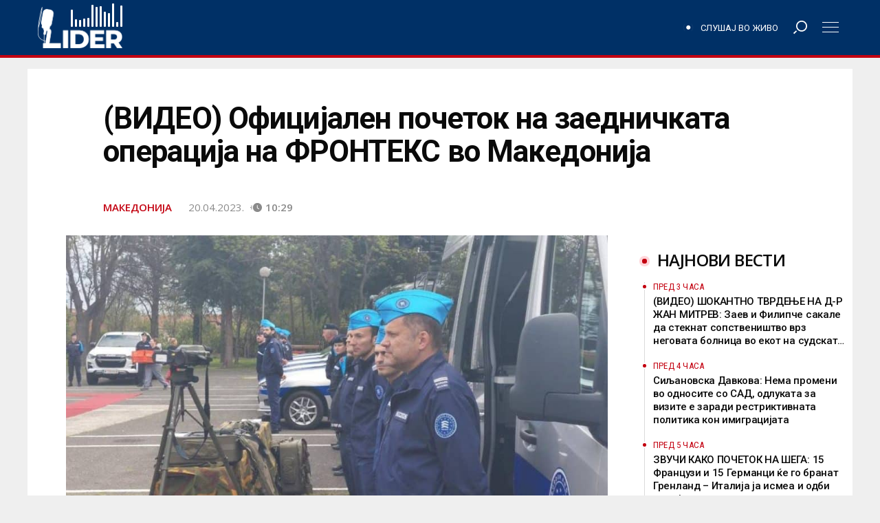

--- FILE ---
content_type: text/html; charset=UTF-8
request_url: https://lider.mk/video-oficijalen-pochetok-na-zaednichkata-operacija-na-fronteks-vo-makedonija/
body_size: 62717
content:
<!doctype html>
<html lang="mk-MK"
      prefix="og: http://ogp.me/ns#">
<head>
  <meta name="viewport" content="width=device-width, initial-scale=1, shrink-to-fit=no, user-scalable=no">
  <meta charset="UTF-8" >
  <link rel="pingback" href="https://lider.mk/xmlrpc.php" />
  <meta name='robots' content='index, follow, max-image-preview:large, max-snippet:-1, max-video-preview:-1' />

	<!-- This site is optimized with the Yoast SEO Premium plugin v26.7 (Yoast SEO v26.7) - https://yoast.com/wordpress/plugins/seo/ -->
	<title>(ВИДЕО) Официјален почеток на заедничката операција на ФРОНТЕКС во Македонија - Радио Лидер</title><link rel="preload" href="https://lider.mk/wp-content/uploads/2023/04/Fronteks1-960x540-1.jpg?x27934" as="image" fetchpriority="high"><style id="perfmatters-used-css">.fa,.fab,.fad,.fal,.far,.fas{-moz-osx-font-smoothing:grayscale;-webkit-font-smoothing:antialiased;display:inline-block;font-style:normal;font-variant:normal;text-rendering:auto;line-height:1;}@-webkit-keyframes fa-spin{0%{-webkit-transform:rotate(0deg);transform:rotate(0deg);}to{-webkit-transform:rotate(1turn);transform:rotate(1turn);}}@keyframes fa-spin{0%{-webkit-transform:rotate(0deg);transform:rotate(0deg);}to{-webkit-transform:rotate(1turn);transform:rotate(1turn);}}.fa-angle-left:before{content:"";}.fa-angle-right:before{content:"";}.fa-bars:before{content:"";}.fa-search:before{content:"";}@font-face{font-family:"Font Awesome 5 Brands";font-style:normal;font-weight:400;font-display:block;src:url("https://lider.mk/wp-content/themes/lider/assets/fontawesome5/css/../webfonts/fa-brands-400.eot");src:url("https://lider.mk/wp-content/themes/lider/assets/fontawesome5/css/../webfonts/fa-brands-400.eot?#iefix") format("embedded-opentype"),url("https://lider.mk/wp-content/themes/lider/assets/fontawesome5/css/../webfonts/fa-brands-400.woff2") format("woff2"),url("https://lider.mk/wp-content/themes/lider/assets/fontawesome5/css/../webfonts/fa-brands-400.woff") format("woff"),url("https://lider.mk/wp-content/themes/lider/assets/fontawesome5/css/../webfonts/fa-brands-400.ttf") format("truetype"),url("https://lider.mk/wp-content/themes/lider/assets/fontawesome5/css/../webfonts/fa-brands-400.svg#fontawesome") format("svg");}@font-face{font-family:"Font Awesome 5 Free";font-style:normal;font-weight:400;font-display:block;src:url("https://lider.mk/wp-content/themes/lider/assets/fontawesome5/css/../webfonts/fa-regular-400.eot");src:url("https://lider.mk/wp-content/themes/lider/assets/fontawesome5/css/../webfonts/fa-regular-400.eot?#iefix") format("embedded-opentype"),url("https://lider.mk/wp-content/themes/lider/assets/fontawesome5/css/../webfonts/fa-regular-400.woff2") format("woff2"),url("https://lider.mk/wp-content/themes/lider/assets/fontawesome5/css/../webfonts/fa-regular-400.woff") format("woff"),url("https://lider.mk/wp-content/themes/lider/assets/fontawesome5/css/../webfonts/fa-regular-400.ttf") format("truetype"),url("https://lider.mk/wp-content/themes/lider/assets/fontawesome5/css/../webfonts/fa-regular-400.svg#fontawesome") format("svg");}@font-face{font-family:"Font Awesome 5 Free";font-style:normal;font-weight:900;font-display:block;src:url("https://lider.mk/wp-content/themes/lider/assets/fontawesome5/css/../webfonts/fa-solid-900.eot");src:url("https://lider.mk/wp-content/themes/lider/assets/fontawesome5/css/../webfonts/fa-solid-900.eot?#iefix") format("embedded-opentype"),url("https://lider.mk/wp-content/themes/lider/assets/fontawesome5/css/../webfonts/fa-solid-900.woff2") format("woff2"),url("https://lider.mk/wp-content/themes/lider/assets/fontawesome5/css/../webfonts/fa-solid-900.woff") format("woff"),url("https://lider.mk/wp-content/themes/lider/assets/fontawesome5/css/../webfonts/fa-solid-900.ttf") format("truetype"),url("https://lider.mk/wp-content/themes/lider/assets/fontawesome5/css/../webfonts/fa-solid-900.svg#fontawesome") format("svg");}.fa,.far,.fas{font-family:"Font Awesome 5 Free";}.fa,.fas{font-weight:900;}:root{--blue:#007bff;--indigo:#6610f2;--purple:#6f42c1;--pink:#e83e8c;--red:#dc3545;--orange:#fd7e14;--yellow:#ffc107;--green:#28a745;--teal:#20c997;--cyan:#17a2b8;--white:#fff;--gray:#6c757d;--gray-dark:#343a40;--primary:#007bff;--secondary:#6c757d;--success:#28a745;--info:#17a2b8;--warning:#ffc107;--danger:#dc3545;--light:#f8f9fa;--dark:#343a40;--breakpoint-xs:0;--breakpoint-sm:576px;--breakpoint-md:768px;--breakpoint-lg:992px;--breakpoint-xl:1200px;--font-family-sans-serif:-apple-system,BlinkMacSystemFont,"Segoe UI",Roboto,"Helvetica Neue",Arial,sans-serif,"Apple Color Emoji","Segoe UI Emoji","Segoe UI Symbol";--font-family-monospace:SFMono-Regular,Menlo,Monaco,Consolas,"Liberation Mono","Courier New",monospace;}*,*::before,*::after{box-sizing:border-box;}html{font-family:sans-serif;line-height:1.15;-webkit-text-size-adjust:100%;-ms-text-size-adjust:100%;-ms-overflow-style:scrollbar;-webkit-tap-highlight-color:rgba(0,0,0,0);}@-ms-viewport{width:device-width;}article,aside,dialog,figcaption,figure,footer,header,hgroup,main,nav,section{display:block;}body{margin:0;font-family:-apple-system,BlinkMacSystemFont,"Segoe UI",Roboto,"Helvetica Neue",Arial,sans-serif,"Apple Color Emoji","Segoe UI Emoji","Segoe UI Symbol";font-size:1rem;font-weight:400;line-height:1.5;color:#212529;text-align:left;background-color:#fff;}[tabindex="-1"]:focus{outline:0 !important;}hr{box-sizing:content-box;height:0;overflow:visible;}h1,h2,h3,h4,h5,h6,.widget_rss ul li .rsswidget{margin-top:0;margin-bottom:.5rem;}p{margin-top:0;margin-bottom:1rem;}ol,ul,dl{margin-top:0;margin-bottom:1rem;}ol ol,ul ul,ol ul,ul ol{margin-bottom:0;}b,strong{font-weight:bolder;}a{color:#007bff;text-decoration:none;background-color:transparent;-webkit-text-decoration-skip:objects;}a:hover{color:#0056b3;text-decoration:underline;}a:not([href]):not([tabindex]){color:inherit;text-decoration:none;}a:not([href]):not([tabindex]):hover,a:not([href]):not([tabindex]):focus{color:inherit;text-decoration:none;}a:not([href]):not([tabindex]):focus{outline:0;}figure{margin:0 0 1rem;}img{vertical-align:middle;border-style:none;}svg:not(:root){overflow:hidden;}button{border-radius:0;}button:focus{outline:1px dotted;outline:5px auto -webkit-focus-ring-color;}input,button,select,optgroup,textarea{margin:0;font-family:inherit;font-size:inherit;line-height:inherit;}button,input{overflow:visible;}button,select{text-transform:none;}button,html [type="button"],[type="reset"],[type="submit"]{-webkit-appearance:button;}button::-moz-focus-inner,[type="button"]::-moz-focus-inner,[type="reset"]::-moz-focus-inner,[type="submit"]::-moz-focus-inner{padding:0;border-style:none;}input[type="radio"],input[type="checkbox"]{box-sizing:border-box;padding:0;}input[type="date"],input[type="time"],input[type="datetime-local"],input[type="month"]{-webkit-appearance:listbox;}[type="number"]::-webkit-inner-spin-button,[type="number"]::-webkit-outer-spin-button{height:auto;}[type="search"]{outline-offset:-2px;-webkit-appearance:none;}[type="search"]::-webkit-search-cancel-button,[type="search"]::-webkit-search-decoration{-webkit-appearance:none;}::-webkit-file-upload-button{font:inherit;-webkit-appearance:button;}[hidden]{display:none !important;}h1,h2,h3,h4,h5,h6,.widget_rss ul li .rsswidget,.h1,.woocommerce .page-title,.h2,.h3,.h4,.woocommerce div.product h1,.woocommerce div.product h2,.woocommerce div.product h3,.woocommerce div.product h4,.woocommerce div.product #reviews #review_form #respond #reply-title,.h5,.h6,.single .post-content .wp-block-latest-posts li,.page .post-content .wp-block-latest-posts li{margin-bottom:.5rem;font-family:inherit;font-weight:500;line-height:1.2;color:inherit;}h1,.h1,.woocommerce .page-title{font-size:2.5rem;}h2,.h2{font-size:2rem;}h3,.h3{font-size:1.75rem;}h4,.h4,.woocommerce div.product h1,.woocommerce div.product h2,.woocommerce div.product h3,.woocommerce div.product h4,.woocommerce div.product #reviews #review_form #respond #reply-title{font-size:1.5rem;}h5,.h5{font-size:1.25rem;}h6,.widget_rss ul li .rsswidget,.h6,.single .post-content .wp-block-latest-posts li,.page .post-content .wp-block-latest-posts li{font-size:1rem;}.lead{font-size:1.25rem;font-weight:300;}hr{margin-top:1rem;margin-bottom:1rem;border:0;border-top:1px solid rgba(0,0,0,.1);}small,.small,.woocommerce .woocommerce-result-count,.woocommerce div.product #reviews #review_form #respond .comment-form-comment,.woocommerce div.product #reviews #review_form #respond .comment-form-email,.woocommerce div.product #reviews #review_form #respond .comment-form-author,.widget_rss ul li .rss-date{font-size:80%;font-weight:400;}.container{width:100%;padding-right:10px;padding-left:10px;margin-right:auto;margin-left:auto;}@media (min-width: 768px){.container{max-width:720px;}}@media (min-width: 992px){.container{max-width:960px;}}@media (min-width: 1200px){.container{max-width:1200px;}}@media (min-width: 1300px){.container{max-width:1280px;}}.row{display:flex;flex-wrap:wrap;margin-right:-10px;margin-left:-10px;}.no-gutters{margin-right:0;margin-left:0;}.no-gutters > .col,.no-gutters > [class*="col-"]{padding-right:0;padding-left:0;}.col-1,.col-2,.col-3,.col-4,.col-5,.col-6,.col-7,.col-8,.col-9,.col-10,.col-11,.col-12,#infscr-loading,.col,.col-auto,.col-sm-1,.col-sm-2,.col-sm-3,.col-sm-4,.col-sm-5,.col-sm-6,.col-sm-7,.col-sm-8,.col-sm-9,.col-sm-10,.col-sm-11,.col-sm-12,.col-sm,.col-sm-auto,.col-md-1,.col-md-2,.col-md-3,.col-md-4,.col-md-5,.col-md-6,.col-md-7,.col-md-8,.col-md-9,.col-md-10,.col-md-11,.col-md-12,.col-md,.col-md-auto,.col-lg-1,.col-lg-2,.col-lg-3,.col-lg-4,.col-lg-5,.col-lg-6,.col-lg-7,.col-lg-8,.col-lg-9,.col-lg-10,.col-lg-11,.col-lg-12,.col-lg,.col-lg-auto,.col-xl-1,.col-xl-2,.col-xl-3,.col-xl-4,.col-xl-5,.col-xl-6,.col-xl-7,.col-xl-8,.col-xl-9,.col-xl-10,.col-xl-11,.col-xl-12,.col-xl,.col-xl-auto{position:relative;width:100%;min-height:1px;padding-right:10px;padding-left:10px;}.col{flex-basis:0;flex-grow:1;max-width:100%;}.col-12,#infscr-loading{flex:0 0 100%;max-width:100%;}@media (min-width: 576px){.col-sm-6{flex:0 0 50%;max-width:50%;}}@media (min-width: 768px){.col-md-4{flex:0 0 33.3333333333%;max-width:33.3333333333%;}.col-md-6{flex:0 0 50%;max-width:50%;}.col-md-12{flex:0 0 100%;max-width:100%;}}@media (min-width: 992px){.col-lg-6{flex:0 0 50%;max-width:50%;}.col-lg-8{flex:0 0 66.6666666667%;max-width:66.6666666667%;}.col-lg-10{flex:0 0 83.3333333333%;max-width:83.3333333333%;}.offset-lg-1{margin-left:8.3333333333%;}.offset-lg-2{margin-left:16.6666666667%;}}@media (min-width: 1200px){.col-xl-3{flex:0 0 25%;max-width:25%;}.col-xl-7{flex:0 0 58.3333333333%;max-width:58.3333333333%;}.offset-xl-0{margin-left:0;}.offset-xl-1{margin-left:8.3333333333%;}}.form-control{display:block;width:100%;padding:.375rem .75rem;font-size:1rem;line-height:1.5;color:#495057;background-color:#fff;background-clip:padding-box;border:1px solid #ced4da;border-radius:0;transition:border-color .15s ease-in-out,box-shadow .15s ease-in-out;}.form-control::-ms-expand{background-color:transparent;border:0;}.form-control:focus{color:#495057;background-color:#fff;border-color:#80bdff;outline:0;box-shadow:0 0 0 .2rem rgba(0,123,255,.25);}.form-control::placeholder{color:#6c757d;opacity:1;}.form-control:disabled,.form-control[readonly]{background-color:#e9ecef;opacity:1;}.btn,.single .post-content .wp-block-button__link,.page .post-content .wp-block-button__link{display:inline-block;font-weight:400;text-align:center;white-space:nowrap;vertical-align:middle;user-select:none;border:1px solid transparent;padding:.375rem .75rem;font-size:1rem;line-height:1.5;border-radius:0;transition:color .15s ease-in-out,background-color .15s ease-in-out,border-color .15s ease-in-out,box-shadow .15s ease-in-out;}.btn:hover,.single .post-content .wp-block-button__link:hover,.page .post-content .wp-block-button__link:hover,.btn:focus,.single .post-content .wp-block-button__link:focus,.page .post-content .wp-block-button__link:focus{text-decoration:none;}.btn:focus,.single .post-content .wp-block-button__link:focus,.page .post-content .wp-block-button__link:focus,.btn.focus,.single .post-content .focus.wp-block-button__link,.page .post-content .focus.wp-block-button__link{outline:0;box-shadow:0 0 0 .2rem rgba(0,123,255,.25);}.btn.disabled,.single .post-content .disabled.wp-block-button__link,.page .post-content .disabled.wp-block-button__link,.btn:disabled,.single .post-content .wp-block-button__link:disabled,.page .post-content .wp-block-button__link:disabled{opacity:.65;}.btn:not(:disabled):not(.disabled),.single .post-content .wp-block-button__link:not(:disabled):not(.disabled),.page .post-content .wp-block-button__link:not(:disabled):not(.disabled){cursor:pointer;}.btn:not(:disabled):not(.disabled):active,.single .post-content .wp-block-button__link:not(:disabled):not(.disabled):active,.page .post-content .wp-block-button__link:not(:disabled):not(.disabled):active,.btn:not(:disabled):not(.disabled).active,.single .post-content .wp-block-button__link:not(:disabled):not(.disabled).active,.page .post-content .wp-block-button__link:not(:disabled):not(.disabled).active{background-image:none;}.input-group{position:relative;display:flex;flex-wrap:wrap;align-items:stretch;width:100%;}.input-group > .form-control,.input-group > .custom-select,.input-group > .custom-file{position:relative;flex:1 1 auto;width:1%;margin-bottom:0;}.input-group > .form-control:focus,.input-group > .custom-select:focus,.input-group > .custom-file:focus{z-index:3;}.input-group > .form-control + .form-control,.input-group > .form-control + .custom-select,.input-group > .form-control + .custom-file,.input-group > .custom-select + .form-control,.input-group > .custom-select + .custom-select,.input-group > .custom-select + .custom-file,.input-group > .custom-file + .form-control,.input-group > .custom-file + .custom-select,.input-group > .custom-file + .custom-file{margin-left:-1px;}@keyframes progress-bar-stripes{from{background-position:1rem 0;}to{background-position:0 0;}}.align-baseline{vertical-align:baseline !important;}.border-bottom,.sectionTitle:after,.post-container .post-author .title:after,.woocommerce .page-title{border-bottom:1px solid #dee2e6 !important;}.clearfix::after,.comment-list .comment-body .comment-meta::after{display:block;clear:both;content:"";}.d-none{display:none !important;}.d-inline{display:inline !important;}.d-inline-block{display:inline-block !important;}.d-block{display:block !important;}.d-flex{display:flex !important;}@media (min-width: 768px){.d-md-inline{display:inline !important;}.d-md-block{display:block !important;}}@media (min-width: 1200px){.d-xl-none{display:none !important;}.d-xl-flex{display:flex !important;}}.justify-content-center{justify-content:center !important;}.justify-content-between{justify-content:space-between !important;}.align-items-center{align-items:center !important;}.position-static{position:static !important;}.position-relative{position:relative !important;}.w-100{width:100% !important;}.h-100{height:100% !important;}.m-0,.post-content blockquote p,.comment-content blockquote p{margin:0 !important;}.mt-2,.my-2{margin-top:.5rem !important;}.mr-2,.mx-2{margin-right:.5rem !important;}.mt-4,.my-4,.post-content table,.comment-content table,.post-content ul,.comment-content ul,.post-content ol,.comment-content ol,.single .post-content ul,.single .post-content ol,.single .post-content table,.single .post-content blockquote,.single .post-content hr,.single .post-content h1,.single .post-content h2,.single .post-content h3,.single .post-content h4,.single .post-content h5,.single .post-content h6,.single .post-content .widget_rss ul li .rsswidget,.widget_rss ul li .single .post-content .rsswidget,.single .post-content p,.page .post-content ul,.page .post-content ol,.page .post-content table,.page .post-content blockquote,.page .post-content hr,.page .post-content h1,.page .post-content h2,.page .post-content h3,.page .post-content h4,.page .post-content h5,.page .post-content h6,.page .post-content .widget_rss ul li .rsswidget,.widget_rss ul li .page .post-content .rsswidget,.page .post-content p,.single .post-content .wp-block-latest-posts,.page .post-content .wp-block-latest-posts{margin-top:1.5rem !important;}.mb-4,.woocommerce .page-title,.my-4,.post-content table,.comment-content table,.post-content ul,.comment-content ul,.post-content ol,.comment-content ol,.single .post-content ul,.single .post-content ol,.single .post-content table,.single .post-content blockquote,.single .post-content hr,.single .post-content h1,.single .post-content h2,.single .post-content h3,.single .post-content h4,.single .post-content h5,.single .post-content h6,.single .post-content .widget_rss ul li .rsswidget,.widget_rss ul li .single .post-content .rsswidget,.single .post-content p,.page .post-content ul,.page .post-content ol,.page .post-content table,.page .post-content blockquote,.page .post-content hr,.page .post-content h1,.page .post-content h2,.page .post-content h3,.page .post-content h4,.page .post-content h5,.page .post-content h6,.page .post-content .widget_rss ul li .rsswidget,.widget_rss ul li .page .post-content .rsswidget,.page .post-content p,.single .post-content .wp-block-latest-posts,.page .post-content .wp-block-latest-posts{margin-bottom:1.5rem !important;}.mt-5,.my-5{margin-top:3rem !important;}.mb-5,.my-5{margin-bottom:3rem !important;}.pr-1,.px-1{padding-right:.25rem !important;}.pl-1,.px-1{padding-left:.25rem !important;}.pt-2,.post-container .lead:after,.video-post-header .lead:after,.py-2,.post-content table td,.post-content table th,.comment-content table td,.comment-content table th,.post-content blockquote,.comment-content blockquote{padding-top:.5rem !important;}.pr-2,.px-2{padding-right:.5rem !important;}.pl-2,.px-2{padding-left:.5rem !important;}.pr-3,.sectionTitle span,.px-3,#main-menu .menu-logo,.post-content table td,.post-content table th,.comment-content table td,.comment-content table th,.post-content blockquote,.comment-content blockquote{padding-right:1rem !important;}.pl-3,.px-3,#main-menu .menu-logo,.post-content table td,.post-content table th,.comment-content table td,.comment-content table th,.post-content blockquote,.comment-content blockquote{padding-left:1rem !important;}.pt-4,.py-4,#infscr-loading{padding-top:1.5rem !important;}.pb-4,.py-4,#infscr-loading{padding-bottom:1.5rem !important;}.pb-5,.py-5{padding-bottom:3rem !important;}.m-auto{margin:auto !important;}.mr-auto,.mx-auto,#infscr-loading img{margin-right:auto !important;}.ml-auto,.mx-auto,#infscr-loading img{margin-left:auto !important;}@media (min-width: 576px){.mt-sm-0,.my-sm-0{margin-top:0 !important;}.mb-sm-0,.my-sm-0{margin-bottom:0 !important;}}@media (min-width: 768px){.mt-md-3,.my-md-3{margin-top:1rem !important;}.mb-md-5,.my-md-5{margin-bottom:3rem !important;}}@media (min-width: 1200px){.mt-xl-0,.my-xl-0{margin-top:0 !important;}}.text-right{text-align:right !important;}.text-center{text-align:center !important;}.text-uppercase{text-transform:uppercase !important;}@media print{*,*::before,*::after{text-shadow:none !important;box-shadow:none !important;}a:not(.btn){text-decoration:underline;}tr,img{page-break-inside:avoid;}p,h2,h3{orphans:3;widows:3;}h2,h3{page-break-after:avoid;}@page{size:a3;}body{min-width:992px !important;}.container{min-width:992px !important;}.navbar{display:none;}}.carousel{position:relative;}.carousel-inner{position:relative;width:100%;overflow:hidden;}.carousel-item{position:relative;display:none;align-items:center;width:100%;transition:transform .6s ease;backface-visibility:hidden;perspective:1000px;}.carousel-item.active,.carousel-item-next,.carousel-item-prev{display:block;}.carousel-control-prev,.carousel-control-next{position:absolute;top:0;bottom:0;display:flex;align-items:center;justify-content:center;width:15%;color:#fff;text-align:center;opacity:.5;}.carousel-control-prev:hover,.carousel-control-prev:focus,.carousel-control-next:hover,.carousel-control-next:focus{color:#fff;text-decoration:none;outline:0;opacity:.9;}.carousel-control-prev{left:0;}.carousel-control-next{right:0;}.carousel-control-prev-icon,.carousel-control-next-icon{display:inline-block;width:20px;height:20px;background:transparent no-repeat center center;background-size:100% 100%;}.carousel-control-prev-icon{background-image:url("data:image/svg+xml;charset=utf8,%3Csvg xmlns=\'http://www.w3.org/2000/svg\' fill=\'%23fff\' viewBox=\'0 0 8 8\'%3E%3Cpath d=\'M5.25 0l-4 4 4 4 1.5-1.5-2.5-2.5 2.5-2.5-1.5-1.5z\'/%3E%3C/svg%3E");}.carousel-control-next-icon{background-image:url("data:image/svg+xml;charset=utf8,%3Csvg xmlns=\'http://www.w3.org/2000/svg\' fill=\'%23fff\' viewBox=\'0 0 8 8\'%3E%3Cpath d=\'M2.75 0l-1.5 1.5 2.5 2.5-2.5 2.5 1.5 1.5 4-4-4-4z\'/%3E%3C/svg%3E");}.carousel-indicators{position:absolute;right:0;bottom:10px;left:0;z-index:15;display:flex;justify-content:center;padding-left:0;margin-right:15%;margin-left:15%;list-style:none;}.carousel-indicators li{position:relative;flex:0 1 auto;width:30px;height:3px;margin-right:3px;margin-left:3px;text-indent:-999px;background-color:rgba(255,255,255,.5);}.carousel-indicators li::before{position:absolute;top:-10px;left:0;display:inline-block;width:100%;height:10px;content:"";}.carousel-indicators li::after{position:absolute;bottom:-10px;left:0;display:inline-block;width:100%;height:10px;content:"";}.carousel-indicators .active{background-color:#fff;}.navbar{position:relative;display:flex;flex-wrap:wrap;align-items:center;justify-content:space-between;padding:.5rem 1rem;}.navbar > .container,.navbar > .container-fluid{display:flex;flex-wrap:wrap;align-items:center;justify-content:space-between;}.navbar-nav{display:flex;flex-direction:column;padding-left:0;margin-bottom:0;list-style:none;}.navbar-expand{flex-flow:row nowrap;justify-content:flex-start;}.navbar-expand > .container,.navbar-expand > .container-fluid{padding-right:0;padding-left:0;}.navbar-expand .navbar-nav{flex-direction:row;}.navbar-expand > .container,.navbar-expand > .container-fluid{flex-wrap:nowrap;}.f-main,.comment-list .comment-body .comment-meta{font-family:"Titillium Web",sans-serif;}.f-text{font-family:"Noticia Text",serif;}.l-1 a{color:#ef3b39;}.lh-1 a:hover{color:#ef3b39;-o-transition:all .25s ease-in-out;-webkit-transition:all .25s ease-in-out;-moz-transition:all .25s ease-in-out;transition:all .25s ease-in-out;}.bg-1{background-color:#ef3b39;}.c-black{color:#2a2a2a;}.l-black a{color:#2a2a2a;}.lh-black a:hover{color:#2a2a2a;-o-transition:all .25s ease-in-out;-webkit-transition:all .25s ease-in-out;-moz-transition:all .25s ease-in-out;transition:all .25s ease-in-out;}.c-white{color:#fff;}.ch-white:hover,.single .post-content .wp-block-button__link:hover,.page .post-content .wp-block-button__link:hover{color:#fff;-o-transition:all .25s ease-in-out;-webkit-transition:all .25s ease-in-out;-moz-transition:all .25s ease-in-out;transition:all .25s ease-in-out;}.l-white a{color:#fff;}.lh-white a:hover{color:#fff;-o-transition:all .25s ease-in-out;-webkit-transition:all .25s ease-in-out;-moz-transition:all .25s ease-in-out;transition:all .25s ease-in-out;}.c-meta{color:#b3c2bf;}.bg{-webkit-transform:translate3d(0,0,0);transform:translate3d(0,0,0);overflow:hidden;background-size:cover;background-position:left 50% top 50%;position:relative;background-repeat:no-repeat;height:0;}.bg:after{content:"";position:absolute;z-index:1;top:0;left:0;right:0;bottom:0;width:100%;height:100%;background:-moz-radial-gradient(center,ellipse cover,rgba(0,0,0,0) 0%,rgba(0,0,0,0) 50%,rgba(0,0,0,.65) 100%);background:-webkit-radial-gradient(center,ellipse cover,rgba(0,0,0,0) 0%,rgba(0,0,0,0) 50%,rgba(0,0,0,.65) 100%);background:radial-gradient(ellipse at center,rgba(0,0,0,0) 0%,rgba(0,0,0,0) 50%,rgba(0,0,0,.65) 100%);filter:progid:DXImageTransform.Microsoft.gradient(startColorstr="#00000000",endColorstr="#a6000000",GradientType=1);}.bg-55{padding-top:56.25%;transition:none !important;}.logo{text-transform:uppercase;font-weight:900;}.logo img{width:auto;height:auto;max-width:300px;max-height:100%;}a{text-decoration:none;}a:hover{text-decoration:none;}hr{margin:10px 0;}.social-channels{display:flex;align-items:center;margin:0;padding:0;}.social-channels li{list-style-type:none;display:inline-block;margin:0 5px;}h1,.h1,.woocommerce .page-title,h2,.h2,h3,.h3,h4,.h4,.woocommerce div.product h1,.woocommerce div.product h2,.woocommerce div.product h3,.woocommerce div.product h4,.woocommerce div.product #reviews #review_form #respond #reply-title,h5,.h5,h6,.widget_rss ul li .rsswidget,.h6,.single .post-content .wp-block-latest-posts li,.page .post-content .wp-block-latest-posts li{font-family:"Titillium Web",sans-serif;font-weight:600;}@media (max-width: 1199.98px){h1,.h1,.woocommerce .page-title,.narrow-header h1.title{font-size:2rem;}h2,.h2{font-size:1.75rem;}h3,.h3{font-size:1.5rem;}h4,.h4,.woocommerce div.product h1,.woocommerce div.product h2,.woocommerce div.product h3,.woocommerce div.product h4,.woocommerce div.product #reviews #review_form #respond #reply-title{font-size:1.25rem;}h5,.h5{font-size:1rem;}}@media (max-width: 991.98px){h1,.h1,.woocommerce .page-title,.narrow-header h1.title{font-size:1.75rem;}h2,.h2{font-size:1.5rem;}h3,.h3{font-size:1.25rem;}h4,.h4,.woocommerce div.product h1,.woocommerce div.product h2,.woocommerce div.product h3,.woocommerce div.product h4,.woocommerce div.product #reviews #review_form #respond #reply-title{font-size:1rem;}p{font-size:14px;}.lead p{font-size:16px;}}@media (max-width: 767.98px){h1,.h1,.woocommerce .page-title,.narrow-header h1.title{font-size:1.5rem;}h2,.h2{font-size:1.25rem;}h3,.h3{font-size:1rem;}}.menu-divider{height:84px;width:100%;}#main-menu{display:flex;align-items:center;height:80px;width:100%;position:absolute;top:0;z-index:999;box-shadow:0 3px 6px rgba(0,0,0,.16),0 3px 6px rgba(0,0,0,.23);}#main-menu.sticky-header{position:fixed;}#main-menu #bars,#main-menu #search{width:80px;text-align:center;line-height:80px;cursor:pointer;}#main-menu .menu-logo{height:80px;display:flex;align-items:center;}#main-menu .menu-logo img{max-height:50px;}#main-menu nav > ul > li{display:inline-block !important;}#main-menu ul{padding-top:0;padding-bottom:0;}#main-menu ul li{line-height:80px;}#main-menu ul li a{padding-top:0;padding-bottom:0;}#mobile-menu,#search-menu{position:fixed;z-index:99;top:0;right:0;bottom:0;left:0;background:rgba(0,0,0,.75);padding-top:100px;align-content:center;overflow-x:hidden;overflow-y:auto;display:none;}#mobile-menu .moible-menu-inner,#search-menu .moible-menu-inner{display:block;display:flex;align-items:center;max-width:300px;width:100%;margin:0 auto;}#mobile-menu .moible-menu-inner ul,#search-menu .moible-menu-inner ul{margin:0;padding:0;margin-top:6.6666666667px;list-style:none;}#mobile-menu .moible-menu-inner ul li,#search-menu .moible-menu-inner ul li{position:relative;margin-bottom:6.6666666667px;}#mobile-menu .moible-menu-inner ul li a,#search-menu .moible-menu-inner ul li a{padding:10px 17px;display:block;background:rgba(255,255,255,.25);}#mobile-menu .moible-menu-inner ul li.active,#search-menu .moible-menu-inner ul li.active{transform:scale(1.05);z-index:999;}#mobile-menu .moible-menu-inner ul li.active a,#search-menu .moible-menu-inner ul li.active a{background:rgba(255,255,255,.65);}#mobile-menu .moible-menu-inner ul ul,#search-menu .moible-menu-inner ul ul{display:none;}#mobile-menu .moible-menu-inner{display:block;}#search-menu .search-form{transform:scale(1.25);box-shadow:0 0 20px #000;}@media (max-width: 1199.98px){#search-menu .search-form{transform:none !important;}}#search-menu input[type="search"]{border:0;border-bottom:2px solid #ef3b39;box-shadow:0 0 0 10px #fff;}#search-menu .input-group-btn{display:none;}.sectionTitle{position:relative;text-transform:uppercase;}.sectionTitle:after{content:"";display:block;width:100%;height:0;position:absolute;top:calc(50% - 1.5px);left:0;right:0;}.sectionTitle span{position:relative;z-index:2;padding-left:calc(1rem + 18px);display:inline-block;margin:0;font-weight:600;}.sectionTitle span:before{content:"";display:block;width:18px;height:18px;background:#ef3b39;position:absolute;left:0;top:calc(50% - 9px);border-radius:50%;}.section .row{margin:0 -10px;}.section .row [class*="col-"]{padding:0 10px;}.carousel .carousel-control-next,.carousel .carousel-control-prev{opacity:.2;width:50px;}.carousel .carousel-control-next:hover,.carousel .carousel-control-prev:hover{opacity:1;background:rgba(255,255,255,.25);}.post-container{}.post-container .lead:after{content:"";display:block;width:30%;height:0;border-bottom:3px solid #ef3b39;margin-left:-14.5%;}@media (max-width: 1199.98px){.post-container .lead:after{margin-left:0;}}.post-container .featured-img{margin-left:-8%;margin-right:-8%;width:116%;background:rgba(0,0,0,.03);}@media (max-width: 1199.98px){.post-container .featured-img{margin-left:0;width:100%;}}.post-container .post-tags span{font-weight:normal;text-transform:lowercase;}.post-container .post-tags span a{font-weight:bold;}.post-container .post-tags span a:before{content:"#";}.post-container .post-pagination a{line-height:35px;margin:6px 6px 6px 0;width:35px;text-align:center;display:block;border:1px solid rgba(0,0,0,.1);}#footer{border-top:5px solid #ef3b39;}#footer .footer-content hr,#footer .footer-content .border-top,#footer .footer-content .border-right,#footer .footer-content .border-bottom,#footer .footer-content .sectionTitle:after,#footer .footer-content .post-container .post-author .title:after,.post-container .post-author #footer .footer-content .title:after,#footer .footer-content .woocommerce .page-title,.woocommerce #footer .footer-content .page-title,#footer .footer-content .tagcloud a,#footer .footer-content .widget_recent_comments,#footer .footer-content .widget_nav_menu ul li,#footer .footer-content .widget_recent_comments li,#footer .footer-content .widget_recent_entries li,#footer .footer-content table tr,#footer .footer-content table td,#footer .footer-content table,#footer .footer-content table th,#footer .footer-content table caption{border-color:rgba(255,255,255,.15) !important;}#footer .footer-content .social-channels a{display:block;width:40px;line-height:40px;text-align:center;background:rgba(255,255,255,.25);}#footer .footer-content .social-channels a:hover{background:rgba(255,255,255,.5);}#footer .copyright ul{display:block;margin:0;padding:0;}#footer .copyright ul li{display:inline-block;list-style:none;}#footer .copyright ul li:after{content:"/";margin:0 5px;}#footer .copyright ul li:last-of-type:after{display:none;}#footer .copyright .logo img{max-height:40px;}#footer .footer-content{position:relative;}#footer .footer-content .container{position:relative;z-index:1;}#footer .footer-content:after{content:"";display:block;width:100%;height:25%;position:absolute;bottom:0;background:linear-gradient(to bottom,transparent,#ef3b39);z-index:0;opacity:.75;}.featured-img,.video-featured-img{text-align:center;}.featured-img img,.video-featured-img img{max-width:100%;width:auto;height:auto;}.post-content ul,.comment-content ul{list-style-type:square;padding-left:17px;}.post-content ol,.comment-content ol{padding-left:17px;}.post-content a:hover,.comment-content a:hover{text-decoration:underline;}.post-content img,.post-content .wp-caption,.comment-content img,.comment-content .wp-caption{max-width:100%;width:auto;height:auto;display:block;margin:1rem 0;}.post-content img img,.post-content .wp-caption img,.comment-content img img,.comment-content .wp-caption img{margin:0;}.post-content figure,.comment-content figure{margin:0;}.l-2 a{color:#c30010 !important;}.bg-2{background-color:#c30010 !important;}#main-menu{-webkit-box-shadow:0px 4px 0px 0px #c30010;box-shadow:0px 4px 0px 0px #c30010;}#main-menu .menu-logo{padding:0 !important;position:relative;}#main-menu .menu-logo a{background-image:url("https://lider.mk/wp-content/themes/lider/img/logo.png");background-position:50% 50%;background-repeat:no-repeat;background-size:123px 60px;display:block;width:133px;height:80px;line-height:80px;overflow:hidden;text-indent:1000%;white-space:nowrap;position:relative;z-index:2;}.equalizer{margin:0;height:34px;width:auto;display:-webkit-box;display:-webkit-flex;display:-moz-box;display:-ms-flexbox;display:flex;-webkit-box-align:end;-webkit-align-items:flex-end;-moz-box-align:end;-ms-flex-align:end;align-items:flex-end;position:absolute;top:5px;right:2px;z-index:1;}.equalizer .item{display:inline-block;border-radius:6px;width:3px;margin-right:3px;background:#fff;-webkit-animation:c 6s 0s infinite;animation:c 6s 0s infinite;-webkit-animation-timing-function:linear;animation-timing-function:linear;vertical-align:top;height:32px;}@keyframes c{0%{height:34px;}4%{height:28px;}8%{height:26px;}12%{height:16px;}16%{height:6px;}20%{height:16px;}24%{height:26px;}28%{height:0;}32%{height:26px;}36%{height:34px;}40%{height:6px;}44%{height:26px;}48%{height:34px;}52%{height:16px;}56%{height:0;}60%{height:16px;}64%{height:34px;}68%{height:16px;}72%{height:34px;}76%{height:6px;}80%{height:34px;}84%{height:24px;}88%{height:34px;}92%{height:6px;}96%{height:34px;}to{height:34px;}}#main-menu ul li a:hover{opacity:.6;}#main-menu #listen-live .listen-live-button{text-decoration:none;display:-webkit-box;display:-ms-flexbox;display:flex;-webkit-box-align:center;-ms-flex-align:center;align-items:center;-webkit-box-pack:justify;-ms-flex-pack:justify;justify-content:space-between;padding:10px;color:#fff;}#main-menu #listen-live .listen-live-button:hover{opacity:.6;}#main-menu #listen-live .listen-live-button svg{fill:#fff;width:24px;height:24px;display:block;}#main-menu #listen-live .listen-live-button svg:not(:root){overflow:hidden;}#main-menu #listen-live .listen-live-button span{color:#fff;text-transform:uppercase;font-size:.8125rem;line-height:1.4375rem;margin:0 0 0 6px;}#main-menu #bars,#main-menu #search{width:inherit;height:inherit;line-height:inherit;padding:10px;}#main-menu #bars:hover,#main-menu #search:hover{opacity:.6;}#main-menu #icon-search{display:block;fill:white;width:24px;height:24px;}#main-menu #bars i{width:24px;height:24px;display:block;background-repeat:no-repeat;background-position:center center;background-size:24px 24px;background-image:url("https://lider.mk/wp-content/themes/lider/img/menu.svg");}#main-menu #bars i:before{display:none;}@media (min-width: 992px) and (max-width: 1199.98px){#main-menu .container{max-width:100%;}}.single .single-article{background-color:#fff;overflow:hidden;}.single .narrow-header{padding:3rem 0 1.875rem 0;}.single .header-content{position:relative;}.single .article-title{position:relative;padding-bottom:1.5rem;margin-bottom:1.25rem;font-size:2rem;line-height:1.25;letter-spacing:-.02em;}@media (min-width: 768px){.single .article-title{font-size:2.25rem;line-height:1.2;}}@media (min-width: 992px){.single .article-title{font-size:2.5rem;line-height:1.15;}}@media (min-width: 1200px){.single .article-title{font-size:2.75rem;line-height:1.1;}}.single .article-title:after{position:absolute;width:2.5rem;height:.3125rem;background-color:rgba(0,0,0,.1);bottom:0;left:0;}.single .post-letter{display:none;}@media (min-width: 992px){.single .post-letter{display:block;font-family:"Roboto",sans-serif;font-size:11.25rem;line-height:1;font-weight:900;color:rgba(0,0,0,.05);z-index:1;position:absolute;top:-1.875rem;left:-4.25rem;-webkit-user-select:none;-ms-user-select:none;user-select:none;pointer-events:none;text-transform:uppercase;}}.single .post .lead{margin:0 0 1.375rem;}.single .post .lead p{font-family:"Roboto",sans-serif;font-size:19px;font-size:1.1875rem;font-weight:500;line-height:1.4;margin:0;color:#707070;letter-spacing:-.015em;}.single .actual-meta{font-size:.9375rem;margin:0 0 1rem;}@media (min-width: 768px){.single .actual-meta{font-size:.9375rem;margin:0;}}.single .actual-meta .category{margin-right:1.5rem;text-transform:uppercase;font-weight:600;}.single .actual-meta .date strong{font-weight:600;}.single .actual-meta .date strong:before{content:"";display:inline-block;position:relative;top:3px;margin:0 5px;width:17px;height:17px;background-repeat:no-repeat;background-position:center center;background-size:contain;background-image:url("https://lider.mk/wp-content/themes/lider/img/wall-clock-2.svg");}.single .featured-img img,.single .video-featured-img img{max-width:100%;width:100%;height:auto;}.single .post-content{max-width:45rem;max-width:720px;}@media (max-width: 767.98px){.single .post-content{max-width:100%;}}.single .post-content p,.page .post-content p{font-family:"Open Sans",sans-serif;font-size:18px;font-size:1.1rem;line-height:1.666;font-weight:400;margin:0 0 2rem !important;}.single .post-content li,.page .post-content li{font-family:"Open Sans",sans-serif;font-size:18px;font-size:1.125rem;line-height:1.666;font-weight:400;}.single .post-content strong,.page .post-content strong{font-weight:600;}.single .post-content a,.page .post-content a{color:#036 !important;-o-transition:all .25s ease-in-out;-webkit-transition:all .25s ease-in-out;-moz-transition:all .25s ease-in-out;transition:all .25s ease-in-out;box-shadow:inset 0 -1px 0 #036;padding-bottom:.08em;font-weight:600;}.single .post-content a:hover,.page .post-content a:hover{color:#c30010 !important;box-shadow:inset 0 -1px 0 #c30010;text-decoration:none;}.single .post-content img{margin:0;}.single .post-tags{margin:0 0 1.5rem;}.single .post-tags .tags a{font-size:.875rem;color:#1d1d1d;background:#f2f2f2;border-radius:1.0625rem;padding:0 1rem;margin:0 .625rem .625rem 0;display:inline-block;line-height:2.125rem;-webkit-transition:all .25s ease;-moz-transition:all .25s ease;transition:all .25s ease;text-transform:lowercase;}.single .post-tags .tags a:hover{color:#fff;background:#c30010;}.single .post-tags .tags a:before{content:"#";color:#c30010;font-weight:500;margin-right:3px;position:relative;-webkit-transition:all .25s ease;-moz-transition:all .25s ease;transition:all .25s ease;}.single .post-tags .tags a:hover:before{color:#fff;}.single .meta .share{text-align:left !important;}@media (min-width: 768px){.single .meta .share{text-align:right !important;}}.single .meta .share .fb-like > span,.single .meta .share .fb_iframe_widget iframe{width:235px !important;}.card__parent{display:-ms-flexbox;display:flex;-ms-flex-align:stretch;align-items:stretch;-ms-flex-wrap:wrap;flex-wrap:wrap;}.card{display:-ms-flexbox;display:flex;margin:0 0 1.25rem;-ms-flex-direction:column;flex-direction:column;-ms-flex-positive:1;flex-grow:1;border:none;border-radius:2px;background:#fff;overflow:hidden;box-shadow:0 1px 3px rgba(0,0,0,.08),0 1px 2px rgba(0,0,0,.2);position:relative;transition:box-shadow .25s;max-width:100%;}.card:hover{box-shadow:0 3px 6px rgba(0,0,0,.16),0 3px 6px rgba(0,0,0,.23);}.card__inner{-ms-flex:1 0 auto;flex:1 0 auto;position:relative;z-index:1;}.card__link{position:relative;display:block;width:100%;height:100%;-ms-flex:1 0 auto;flex:1 0 auto;}.card__media{margin:0;}.card__media .bg:after{background:-moz-radial-gradient(center,ellipse cover,rgba(0,0,0,0) 0%,rgba(0,0,0,0) 50%,rgba(0,0,0,.5) 100%);background:-webkit-radial-gradient(center,ellipse cover,rgba(0,0,0,0) 0%,rgba(0,0,0,0) 50%,rgba(0,0,0,.5) 100%);background:radial-gradient(ellipse at center,rgba(0,0,0,0) 0%,rgba(0,0,0,0) 50%,rgba(0,0,0,.5) 100%);}.card__link:hover .card__media .bg:after{}.card__content{-ms-flex:1 0 auto;flex:1 0 auto;padding:.5rem .75rem 1.875rem;}.card__cat{margin:0 0 .25rem;font-family:"Open Sans",sans-serif !important;font-size:.8125rem;line-height:1.375rem;text-transform:uppercase;letter-spacing:.015em;font-weight:700;color:#c30010;}.card .card__title{font-family:"Roboto",sans-serif !important;font-size:1.25rem;line-height:1.5rem;font-weight:700;letter-spacing:-.02em;color:#0a0a0a;}.card .card__link:hover .card__title{opacity:.7;}@media (min-width: 992px){.card .card__title{font-size:1.375rem;line-height:1.625rem;}}@media (min-width: 1200px){.card .card__title{font-size:1.1875rem;line-height:1.4375rem;}}.card__meta{position:absolute;bottom:.375rem;font-family:"Roboto Condensed",sans-serif;font-size:.875rem;letter-spacing:.03em;}.card__meta strong{font-weight:400;}.card__meta strong:before{content:"";display:inline-block;position:relative;top:3px;margin:0 5px;width:17px;height:17px;background-repeat:no-repeat;background-position:center center;background-size:contain;background-image:url("https://lider.mk/wp-content/themes/lider/img/wall-clock-2.svg");}.webkitlineclamp{position:relative;overflow:hidden;-o-text-overflow:ellipsis;text-overflow:ellipsis;display:-webkit-box;-webkit-box-orient:vertical;}.section{padding:1.5rem 0;border-top:2px solid #c30010;position:relative;}.sectionHeader{}.sectionTitle{margin:0 0 1rem;font-family:"Open Sans",sans-serif !important;font-size:1.5rem;line-height:1.5rem;font-weight:600;text-transform:uppercase;letter-spacing:-.025em;}.sectionTitle a{color:#c30010;display:inline-block;}.sectionTitle a:hover{text-decoration:underline;}.sectionTitle:after{display:none;}.sectionTitle span{padding:0 !important;display:inline;font-weight:600;}.sectionTitle span:before{display:none;}.section-podcast{border-top:none;padding-top:60px;padding-bottom:60px;overflow:hidden;}.section-podcast:before{content:"";opacity:.2;filter:alpha(opacity=20);position:absolute;top:0;right:0;bottom:0;left:0;background-image:url("https://lider.mk/wp-content/themes/lider/img/podcast-background.jpg");background-size:cover;background-position:center;background-repeat:no-repeat;z-index:0;}.section-podcast .sectionTitle{z-index:1;}.section-podcast .sectionTitle a{color:#fff;}.section-podcast .sectionTitleBg{background-color:rgba(255,255,255,.2);background-clip:text;-webkit-background-clip:text;color:transparent !important;-webkit-mask:url("https://lider.mk/wp-content/themes/lider/img/pattern.png");margin:0;position:absolute;top:-80px;left:0;width:100%;text-align:center;font-family:"Open Sans",sans-serif !important;font-size:150px;font-weight:700;line-height:1;text-transform:uppercase;word-break:break-word;font-variant-numeric:lining-nums;font-feature-settings:"lnum" 1;z-index:0;-webkit-user-select:none;-ms-user-select:none;user-select:none;pointer-events:none;}@media (min-width: 768px){.section-podcast .card{margin:0;}}.section-podcast .card .card__title{-webkit-line-clamp:3;height:69px;}.section-podcast .carousel-control-prev,.section-podcast .carousel-control-next{opacity:.4;width:80px;}.section-podcast .carousel-control-prev{left:-80px;}.section-podcast .carousel-control-next{right:-80px;}.section-podcast .carousel .carousel-control-next:hover,.section-podcast .carousel .carousel-control-prev:hover{background:none;}.section-podcast .carousel-control-prev-icon,.section-podcast .carousel-control-next-icon{width:40px;height:40px;}.section-podcast .carousel-control-prev-icon{background-image:url("https://lider.mk/wp-content/themes/lider/img/left-chevron.svg");}.section-podcast .carousel-control-next-icon{background-image:url("https://lider.mk/wp-content/themes/lider/img/right-chevron.svg");}.section-podcast .carousel-indicators{top:-30px;bottom:auto;left:auto;right:80px;margin:0;width:1000px;justify-content:flex-end;}.section-podcast .carousel-indicators:after{content:"";width:100%;height:1px;display:inline-block;position:absolute;top:6px;right:-50%;background-size:cover;background-image:url("https://lider.mk/wp-content/themes/lider/img/podcast_line.png");}.section-podcast .carousel-indicators li{width:13px;height:13px;border-radius:50%;background-color:rgba(255,255,255,.2);margin:0 10px;border:1px solid rgba(255,255,255,0);cursor:pointer;}.section-podcast .carousel-indicators li.active{border:1px solid rgba(255,255,255,1);}.section-podcast .carousel-indicators li:before{display:none;}.section-podcast .carousel-indicators li:after{position:absolute;content:"";height:3px;width:3px;right:4px;top:4px;left:auto;bottom:auto;border-radius:50%;background-color:#fff;}.najnovi-vesti{display:-ms-flexbox;display:flex;margin:0 0 1.25rem;-ms-flex-direction:column;flex-direction:column;-ms-flex-positive:1;flex-grow:1;border:none;border-radius:2px;background:#fff;overflow:hidden;box-shadow:0 1px 3px rgba(0,0,0,.08),0 1px 2px rgba(0,0,0,.2);position:relative;transition:box-shadow .25s;padding:.75rem;}.najnovi-vesti .moduleTitle{position:relative;padding-left:1.625rem;margin:0 0 1rem;font-family:"Open Sans",sans-serif !important;font-size:1.5rem;line-height:2rem;font-weight:600;text-transform:uppercase;letter-spacing:-.025em;}.najnovi-vesti .moduleTitle:before,.najnovi-vesti .moduleTitle:after{content:"";position:absolute;top:10px;left:0;width:15px;height:15px;border-radius:100%;background-color:#ffd6da;}.najnovi-vesti .moduleTitle:before{top:14px;left:4px;width:7px;height:7px;border-radius:100%;background-color:#c30010;z-index:2;}.najnovi-vesti .moduleTitle:after{-webkit-transform-origin:center center;transform-origin:center center;animation:latestcircle 2s infinite ease;-webkit-animation:latestcircle 2s infinite ease;}@-webkit-keyframes latestcircle{0%{-webkit-transform:scale(1);transform:scale(1);}50%{-webkit-transform:scale(1.4);transform:scale(1.4);}100%{-webkit-transform:scale(1);transform:scale(1);}}@keyframes latestcircle{0%{-webkit-transform:scale(1);transform:scale(1);}50%{-webkit-transform:scale(1.4);transform:scale(1.4);}100%{-webkit-transform:scale(1);transform:scale(1);}}.najnovi-vesti .moduleTitle a{color:#0a0a0a;}.najnovi-vesti .moduleTitle a:hover{opacity:.7;}.najnovi-vesti .articles{padding-left:7px;}.najnovi-vesti article{position:relative;border-left:1px solid #dbdbdb;padding-left:.75rem;padding-bottom:.75rem;}.najnovi-vesti article:before{content:"";width:9px;height:9px;border-radius:50%;background:#c30010;position:absolute;top:2px;left:-5px;border:2px solid #fff;}.najnovi-vesti .card__meta{position:static;}.najnovi-vesti .card__cat{font-family:"Roboto Condensed",sans-serif !important;font-size:.8125rem;font-weight:400;line-height:1;margin:0 0 .375rem;}.najnovi-vesti .card__cat .date{color:#c30010 !important;}.najnovi-vesti .card__title{font-size:.9375rem;line-height:1.1875rem;font-weight:500;color:#0a0a0a;letter-spacing:-.02em;display:-webkit-box;text-overflow:ellipsis;-webkit-box-orient:vertical;-webkit-line-clamp:4;overflow:hidden;}.najnovi-vesti .card__link:hover .card__title{opacity:.7;}.sidebar .najnovi-vesti{margin:0 0 1.875rem;overflow:inherit;box-shadow:none;padding:0;}@media (min-width: 1200px) and (max-width: 1299.98px){.sidebar{flex:0 0 320px;max-width:320px;}}.sidebar-ad{margin:0 0 1.25rem;text-align:center;line-height:1;}.sidebar-ad *{}.leaderboard-ad{line-height:1;}.leaderboard-ad *{margin-top:1rem;}.animated-qualizer{position:absolute;top:10px;left:10px;z-index:2;pointer-events:none;}.animated-qualizer svg{width:50px;height:50px;}.animated-qualizer rect{fill:white;animation:updown .75s infinite linear;transform-origin:0 50%;transform:scaleY(.5);}.animated-qualizer rect:nth-child(1){animation-delay:.05s;}.animated-qualizer rect:nth-child(2){animation-delay:.075s;animation-duration:.65s;}.animated-qualizer rect:nth-child(3){animation-delay:.1s;animation-duration:.75s;}.animated-qualizer rect:nth-child(4){animation-delay:.125s;animation-duration:.75s;}.animated-qualizer rect:nth-child(5){animation-delay:.15s;animation-duration:.85s;}@keyframes updown{0%{transform:scaleY(.5);}50%{transform:scaleY(1);}100%{transform:scaleY(.5);}}.section-related-news{border:none;padding:0;}.section-related-news .row{margin:0 -1rem;}.section-related-news .row [class*="col-"]{padding:0 1rem;}.section-related-news .sectionTitle{font-weight:400;padding-top:1.5rem;}.section-related-news .sectionTitle:before{content:"";position:absolute;width:5rem;height:.3125rem;background-color:rgba(0,0,0,.1);top:0;left:0;}.section-related-news .card{margin:0 0 2rem;box-shadow:none;}.section-related-news .card__content{padding:.5rem 0 0;}.section-related-news .card__meta{position:inherit;}.section-related-news .card__title{margin:0 0 1rem;}.section-latest-news .sectionTitle{font-weight:400;}#footer{position:relative;background:url("https://lider.mk/wp-content/themes/lider/img/podcast-background.jpg") fixed 50%/cover no-repeat;z-index:2;}#footer:before{content:"";position:absolute;top:0;right:0;bottom:0;left:0;z-index:-1;background:rgba(0,57,132,.6) radial-gradient(50% 100%,transparent 0,transparent 73%,rgba(0,0,0,.2) 100%) !important;opacity:1;}#footer .footer-content:after{content:none;}#footer .footer-content .social-channels a{width:44px;height:44px;line-height:40px;background:rgba(0,0,0,0);font-size:22px;border:2px solid #fff;}#footer .footer-content .social-channels a:hover{background:rgba(0,0,0,.5);}#footer .footer-content .social-channels a i{line-height:40px;}#footer .footer-content #footer-menu{margin:.625rem 0 0;padding:0;display:flex;flex-wrap:wrap;align-items:center;justify-content:space-between;}#footer .footer-content #footer-menu li{display:inline-block;list-style:none;line-height:30px;}#footer .footer-content #footer-menu li:after{content:"";margin:0 16px;font-family:Font Awesome\ 5 Free !important;font-weight:900 !important;color:rgba(255,255,255,.3);}#footer .footer-content #footer-menu li:last-child:after{content:none;}#footer .footer-content #footer-menu li a{text-transform:uppercase;}#footer .copyright p{color:rgba(255,255,255,.9);font-size:14px;line-height:22px;width:100%;}.l-2 a{color:#c30010 !important;}.bg-2{background-color:#c30010 !important;}#main-menu{-webkit-box-shadow:0px 4px 0px 0px #c30010;box-shadow:0px 4px 0px 0px #c30010;}#main-menu .menu-logo{padding:0 !important;position:relative;}#main-menu .menu-logo a{background-image:url("https://lider.mk/wp-content/themes/lider/img/logo.png");background-position:50% 50%;background-repeat:no-repeat;background-size:123px 60px;display:block;width:133px;height:80px;line-height:80px;overflow:hidden;text-indent:1000%;white-space:nowrap;position:relative;z-index:2;}.equalizer{margin:0;height:34px;width:auto;display:-webkit-box;display:-webkit-flex;display:-moz-box;display:-ms-flexbox;display:flex;-webkit-box-align:end;-webkit-align-items:flex-end;-moz-box-align:end;-ms-flex-align:end;align-items:flex-end;position:absolute;top:5px;right:2px;z-index:1;}.equalizer .item{display:inline-block;border-radius:6px;width:3px;margin-right:3px;background:#fff;-webkit-animation:c 6s 0s infinite;animation:c 6s 0s infinite;-webkit-animation-timing-function:linear;animation-timing-function:linear;vertical-align:top;height:32px;}@keyframes c{0%{height:34px;}4%{height:28px;}8%{height:26px;}12%{height:16px;}16%{height:6px;}20%{height:16px;}24%{height:26px;}28%{height:0;}32%{height:26px;}36%{height:34px;}40%{height:6px;}44%{height:26px;}48%{height:34px;}52%{height:16px;}56%{height:0;}60%{height:16px;}64%{height:34px;}68%{height:16px;}72%{height:34px;}76%{height:6px;}80%{height:34px;}84%{height:24px;}88%{height:34px;}92%{height:6px;}96%{height:34px;}to{height:34px;}}#main-menu ul li a:hover{opacity:.6;}#main-menu #listen-live .listen-live-button{text-decoration:none;display:-webkit-box;display:-ms-flexbox;display:flex;-webkit-box-align:center;-ms-flex-align:center;align-items:center;-webkit-box-pack:justify;-ms-flex-pack:justify;justify-content:space-between;padding:10px;color:#fff;}#main-menu #listen-live .listen-live-button:hover{opacity:.6;}#main-menu #listen-live .listen-live-button svg{fill:#fff;width:24px;height:24px;display:block;}#main-menu #listen-live .listen-live-button svg:not(:root){overflow:hidden;}#main-menu #listen-live .listen-live-button span{color:#fff;text-transform:uppercase;font-size:.8125rem;line-height:1.4375rem;margin:0 0 0 6px;}#main-menu #bars,#main-menu #search{width:inherit;height:inherit;line-height:inherit;padding:10px;}#main-menu #bars:hover,#main-menu #search:hover{opacity:.6;}#main-menu #icon-search{display:block;fill:white;width:24px;height:24px;}#main-menu #bars i{width:24px;height:24px;display:block;background-repeat:no-repeat;background-position:center center;background-size:24px 24px;background-image:url("https://lider.mk/wp-content/themes/lider/img/menu.svg");}#main-menu #bars i:before{display:none;}@media (min-width: 992px) and (max-width: 1199.98px){#main-menu .container{max-width:100%;}}.single .single-article{background-color:#fff;overflow:hidden;}.single .narrow-header{padding:3rem 0 1.875rem 0;}.single .header-content{position:relative;}.single .article-title{position:relative;padding-bottom:1.5rem;margin-bottom:1.25rem;font-size:2rem;line-height:1.25;letter-spacing:-.02em;}@media (min-width: 768px){.single .article-title{font-size:2.25rem;line-height:1.2;}}@media (min-width: 992px){.single .article-title{font-size:2.5rem;line-height:1.15;}}@media (min-width: 1200px){.single .article-title{font-size:2.75rem;line-height:1.1;}}.single .article-title:after{position:absolute;width:2.5rem;height:.3125rem;background-color:rgba(0,0,0,.1);bottom:0;left:0;}.single .post-letter{display:none;}@media (min-width: 992px){.single .post-letter{display:block;font-family:"Roboto",sans-serif;font-size:11.25rem;line-height:1;font-weight:900;color:rgba(0,0,0,.05);z-index:1;position:absolute;top:-1.875rem;left:-4.25rem;-webkit-user-select:none;-ms-user-select:none;user-select:none;pointer-events:none;text-transform:uppercase;}}.single .post .lead{margin:0 0 1.375rem;}.single .post .lead p{font-family:"Roboto",sans-serif;font-size:19px;font-size:1.1875rem;font-weight:500;line-height:1.4;margin:0;color:#707070;letter-spacing:-.015em;}.single .actual-meta{font-size:.9375rem;margin:0 0 1rem;}@media (min-width: 768px){.single .actual-meta{font-size:.9375rem;margin:0;}}.single .actual-meta .category{margin-right:1.5rem;text-transform:uppercase;font-weight:600;}.single .actual-meta .date strong{font-weight:600;}.single .actual-meta .date strong:before{content:"";display:inline-block;position:relative;top:3px;margin:0 5px;width:17px;height:17px;background-repeat:no-repeat;background-position:center center;background-size:contain;background-image:url("https://lider.mk/wp-content/themes/lider/img/wall-clock-2.svg");}.single .featured-img img,.single .video-featured-img img{max-width:100%;width:100%;height:auto;}.single .post-content{max-width:45rem;max-width:720px;}@media (max-width: 767.98px){.single .post-content{max-width:100%;}}.single .post-content p,.page .post-content p{font-family:"Open Sans",sans-serif;font-size:18px;font-size:1.1rem;line-height:1.666;font-weight:400;margin:0 0 2rem !important;}.single .post-content li,.page .post-content li{font-family:"Open Sans",sans-serif;font-size:18px;font-size:1.125rem;line-height:1.666;font-weight:400;}.single .post-content strong,.page .post-content strong{font-weight:600;}.single .post-content a,.page .post-content a{color:#036 !important;-o-transition:all .25s ease-in-out;-webkit-transition:all .25s ease-in-out;-moz-transition:all .25s ease-in-out;transition:all .25s ease-in-out;box-shadow:inset 0 -1px 0 #036;padding-bottom:.08em;font-weight:600;}.single .post-content a:hover,.page .post-content a:hover{color:#c30010 !important;box-shadow:inset 0 -1px 0 #c30010;text-decoration:none;}.single .post-content img{margin:0;}.single .post-tags{margin:0 0 1.5rem;}.single .post-tags .tags a{font-size:.875rem;color:#1d1d1d;background:#f2f2f2;border-radius:1.0625rem;padding:0 1rem;margin:0 .625rem .625rem 0;display:inline-block;line-height:2.125rem;-webkit-transition:all .25s ease;-moz-transition:all .25s ease;transition:all .25s ease;text-transform:lowercase;}.single .post-tags .tags a:hover{color:#fff;background:#c30010;}.single .post-tags .tags a:before{content:"#";color:#c30010;font-weight:500;margin-right:3px;position:relative;-webkit-transition:all .25s ease;-moz-transition:all .25s ease;transition:all .25s ease;}.single .post-tags .tags a:hover:before{color:#fff;}.single .meta .share{text-align:left !important;}@media (min-width: 768px){.single .meta .share{text-align:right !important;}}.single .meta .share .fb-like > span,.single .meta .share .fb_iframe_widget iframe{width:235px !important;}.card__parent{display:-ms-flexbox;display:flex;-ms-flex-align:stretch;align-items:stretch;-ms-flex-wrap:wrap;flex-wrap:wrap;}.card{display:-ms-flexbox;display:flex;margin:0 0 1.25rem;-ms-flex-direction:column;flex-direction:column;-ms-flex-positive:1;flex-grow:1;border:none;border-radius:2px;background:#fff;overflow:hidden;box-shadow:0 1px 3px rgba(0,0,0,.08),0 1px 2px rgba(0,0,0,.2);position:relative;transition:box-shadow .25s;max-width:100%;}.card:hover{box-shadow:0 3px 6px rgba(0,0,0,.16),0 3px 6px rgba(0,0,0,.23);}.card__inner{-ms-flex:1 0 auto;flex:1 0 auto;position:relative;z-index:1;}.card__link{position:relative;display:block;width:100%;height:100%;-ms-flex:1 0 auto;flex:1 0 auto;}.card__media{margin:0;}.card__media .bg:after{background:-moz-radial-gradient(center,ellipse cover,rgba(0,0,0,0) 0%,rgba(0,0,0,0) 50%,rgba(0,0,0,.5) 100%);background:-webkit-radial-gradient(center,ellipse cover,rgba(0,0,0,0) 0%,rgba(0,0,0,0) 50%,rgba(0,0,0,.5) 100%);background:radial-gradient(ellipse at center,rgba(0,0,0,0) 0%,rgba(0,0,0,0) 50%,rgba(0,0,0,.5) 100%);}.card__link:hover .card__media .bg:after{}.card__content{-ms-flex:1 0 auto;flex:1 0 auto;padding:.5rem .75rem 1.875rem;}.card__cat{margin:0 0 .25rem;font-family:"Open Sans",sans-serif !important;font-size:.8125rem;line-height:1.375rem;text-transform:uppercase;letter-spacing:.015em;font-weight:700;color:#c30010;}.card .card__title{font-family:"Roboto",sans-serif !important;font-size:1.25rem;line-height:1.5rem;font-weight:700;letter-spacing:-.02em;color:#0a0a0a;}.card .card__link:hover .card__title{opacity:.7;}@media (min-width: 992px){.card .card__title{font-size:1.375rem;line-height:1.625rem;}}@media (min-width: 1200px){.card .card__title{font-size:1.1875rem;line-height:1.4375rem;}}.card__meta{position:absolute;bottom:.375rem;font-family:"Roboto Condensed",sans-serif;font-size:.875rem;letter-spacing:.03em;}.card__meta strong{font-weight:400;}.card__meta strong:before{content:"";display:inline-block;position:relative;top:3px;margin:0 5px;width:17px;height:17px;background-repeat:no-repeat;background-position:center center;background-size:contain;background-image:url("https://lider.mk/wp-content/themes/lider/img/wall-clock-2.svg");}.webkitlineclamp{position:relative;overflow:hidden;-o-text-overflow:ellipsis;text-overflow:ellipsis;display:-webkit-box;-webkit-box-orient:vertical;}.section{padding:1.5rem 0;border-top:2px solid #c30010;position:relative;}.sectionHeader{}.sectionTitle{margin:0 0 1rem;font-family:"Open Sans",sans-serif !important;font-size:1.5rem;line-height:1.5rem;font-weight:600;text-transform:uppercase;letter-spacing:-.025em;}.sectionTitle a{color:#c30010;display:inline-block;}.sectionTitle a:hover{text-decoration:underline;}.sectionTitle:after{display:none;}.sectionTitle span{padding:0 !important;display:inline;font-weight:600;}.sectionTitle span:before{display:none;}.section-podcast{border-top:none;padding-top:60px;padding-bottom:60px;overflow:hidden;}.section-podcast:before{content:"";opacity:.2;filter:alpha(opacity=20);position:absolute;top:0;right:0;bottom:0;left:0;background-image:url("https://lider.mk/wp-content/themes/lider/img/podcast-background.jpg");background-size:cover;background-position:center;background-repeat:no-repeat;z-index:0;}.section-podcast .sectionTitle{z-index:1;}.section-podcast .sectionTitle a{color:#fff;}.section-podcast .sectionTitleBg{background-color:rgba(255,255,255,.2);background-clip:text;-webkit-background-clip:text;color:transparent !important;-webkit-mask:url("https://lider.mk/wp-content/themes/lider/img/pattern.png");margin:0;position:absolute;top:-80px;left:0;width:100%;text-align:center;font-family:"Open Sans",sans-serif !important;font-size:150px;font-weight:700;line-height:1;text-transform:uppercase;word-break:break-word;font-variant-numeric:lining-nums;font-feature-settings:"lnum" 1;z-index:0;-webkit-user-select:none;-ms-user-select:none;user-select:none;pointer-events:none;}@media (min-width: 768px){.section-podcast .card{margin:0;}}.section-podcast .card .card__title{-webkit-line-clamp:3;height:69px;}.section-podcast .carousel-control-prev,.section-podcast .carousel-control-next{opacity:.4;width:80px;}.section-podcast .carousel-control-prev{left:-80px;}.section-podcast .carousel-control-next{right:-80px;}.section-podcast .carousel .carousel-control-next:hover,.section-podcast .carousel .carousel-control-prev:hover{background:none;}.section-podcast .carousel-control-prev-icon,.section-podcast .carousel-control-next-icon{width:40px;height:40px;}.section-podcast .carousel-control-prev-icon{background-image:url("https://lider.mk/wp-content/themes/lider/img/left-chevron.svg");}.section-podcast .carousel-control-next-icon{background-image:url("https://lider.mk/wp-content/themes/lider/img/right-chevron.svg");}.section-podcast .carousel-indicators{top:-30px;bottom:auto;left:auto;right:80px;margin:0;width:1000px;justify-content:flex-end;}.section-podcast .carousel-indicators:after{content:"";width:100%;height:1px;display:inline-block;position:absolute;top:6px;right:-50%;background-size:cover;background-image:url("https://lider.mk/wp-content/themes/lider/img/podcast_line.png");}.section-podcast .carousel-indicators li{width:13px;height:13px;border-radius:50%;background-color:rgba(255,255,255,.2);margin:0 10px;border:1px solid rgba(255,255,255,0);cursor:pointer;}.section-podcast .carousel-indicators li.active{border:1px solid rgba(255,255,255,1);}.section-podcast .carousel-indicators li:before{display:none;}.section-podcast .carousel-indicators li:after{position:absolute;content:"";height:3px;width:3px;right:4px;top:4px;left:auto;bottom:auto;border-radius:50%;background-color:#fff;}.najnovi-vesti{display:-ms-flexbox;display:flex;margin:0 0 1.25rem;-ms-flex-direction:column;flex-direction:column;-ms-flex-positive:1;flex-grow:1;border:none;border-radius:2px;background:#fff;overflow:hidden;box-shadow:0 1px 3px rgba(0,0,0,.08),0 1px 2px rgba(0,0,0,.2);position:relative;transition:box-shadow .25s;padding:.75rem;}.najnovi-vesti .moduleTitle{position:relative;padding-left:1.625rem;margin:0 0 1rem;font-family:"Open Sans",sans-serif !important;font-size:1.5rem;line-height:2rem;font-weight:600;text-transform:uppercase;letter-spacing:-.025em;}.najnovi-vesti .moduleTitle:before,.najnovi-vesti .moduleTitle:after{content:"";position:absolute;top:10px;left:0;width:15px;height:15px;border-radius:100%;background-color:#ffd6da;}.najnovi-vesti .moduleTitle:before{top:14px;left:4px;width:7px;height:7px;border-radius:100%;background-color:#c30010;z-index:2;}.najnovi-vesti .moduleTitle:after{-webkit-transform-origin:center center;transform-origin:center center;animation:latestcircle 2s infinite ease;-webkit-animation:latestcircle 2s infinite ease;}@-webkit-keyframes latestcircle{0%{-webkit-transform:scale(1);transform:scale(1);}50%{-webkit-transform:scale(1.4);transform:scale(1.4);}100%{-webkit-transform:scale(1);transform:scale(1);}}@keyframes latestcircle{0%{-webkit-transform:scale(1);transform:scale(1);}50%{-webkit-transform:scale(1.4);transform:scale(1.4);}100%{-webkit-transform:scale(1);transform:scale(1);}}.najnovi-vesti .moduleTitle a{color:#0a0a0a;}.najnovi-vesti .moduleTitle a:hover{opacity:.7;}.najnovi-vesti .articles{padding-left:7px;}.najnovi-vesti article{position:relative;border-left:1px solid #dbdbdb;padding-left:.75rem;padding-bottom:.75rem;}.najnovi-vesti article:before{content:"";width:9px;height:9px;border-radius:50%;background:#c30010;position:absolute;top:2px;left:-5px;border:2px solid #fff;}.najnovi-vesti .card__meta{position:static;}.najnovi-vesti .card__cat{font-family:"Roboto Condensed",sans-serif !important;font-size:.8125rem;font-weight:400;line-height:1;margin:0 0 .375rem;}.najnovi-vesti .card__cat .date{color:#c30010 !important;}.najnovi-vesti .card__title{font-size:.9375rem;line-height:1.1875rem;font-weight:500;color:#0a0a0a;letter-spacing:-.02em;display:-webkit-box;text-overflow:ellipsis;-webkit-box-orient:vertical;-webkit-line-clamp:4;overflow:hidden;}.najnovi-vesti .card__link:hover .card__title{opacity:.7;}.sidebar .najnovi-vesti{margin:0 0 1.875rem;overflow:inherit;box-shadow:none;padding:0;}@media (min-width: 1200px) and (max-width: 1299.98px){.sidebar{flex:0 0 320px;max-width:320px;}}.sidebar-ad{margin:0 0 1.25rem;text-align:center;line-height:1;}.sidebar-ad *{}.leaderboard-ad{line-height:1;}.leaderboard-ad *{margin-top:1rem;}.animated-qualizer{position:absolute;top:10px;left:10px;z-index:2;pointer-events:none;}.animated-qualizer svg{width:50px;height:50px;}.animated-qualizer rect{fill:white;animation:updown .75s infinite linear;transform-origin:0 50%;transform:scaleY(.5);}.animated-qualizer rect:nth-child(1){animation-delay:.05s;}.animated-qualizer rect:nth-child(2){animation-delay:.075s;animation-duration:.65s;}.animated-qualizer rect:nth-child(3){animation-delay:.1s;animation-duration:.75s;}.animated-qualizer rect:nth-child(4){animation-delay:.125s;animation-duration:.75s;}.animated-qualizer rect:nth-child(5){animation-delay:.15s;animation-duration:.85s;}@keyframes updown{0%{transform:scaleY(.5);}50%{transform:scaleY(1);}100%{transform:scaleY(.5);}}.section-related-news{border:none;padding:0;}.section-related-news .row{margin:0 -1rem;}.section-related-news .row [class*="col-"]{padding:0 1rem;}.section-related-news .sectionTitle{font-weight:400;padding-top:1.5rem;}.section-related-news .sectionTitle:before{content:"";position:absolute;width:5rem;height:.3125rem;background-color:rgba(0,0,0,.1);top:0;left:0;}.section-related-news .card{margin:0 0 2rem;box-shadow:none;}.section-related-news .card__content{padding:.5rem 0 0;}.section-related-news .card__meta{position:inherit;}.section-related-news .card__title{margin:0 0 1rem;}.section-latest-news .sectionTitle{font-weight:400;}#footer{position:relative;background:url("https://lider.mk/wp-content/themes/lider/img/podcast-background.jpg") fixed 50%/cover no-repeat;z-index:2;}#footer:before{content:"";position:absolute;top:0;right:0;bottom:0;left:0;z-index:-1;background:rgba(0,57,132,.6) radial-gradient(50% 100%,transparent 0,transparent 73%,rgba(0,0,0,.2) 100%) !important;opacity:1;}#footer .footer-content:after{content:none;}#footer .footer-content .social-channels a{width:44px;height:44px;line-height:40px;background:rgba(0,0,0,0);font-size:22px;border:2px solid #fff;}#footer .footer-content .social-channels a:hover{background:rgba(0,0,0,.5);}#footer .footer-content .social-channels a i{line-height:40px;}#footer .footer-content #footer-menu{margin:.625rem 0 0;padding:0;display:flex;flex-wrap:wrap;align-items:center;justify-content:space-between;}#footer .footer-content #footer-menu li{display:inline-block;list-style:none;line-height:30px;}#footer .footer-content #footer-menu li:after{content:"";margin:0 16px;font-family:Font Awesome\ 5 Free !important;font-weight:900 !important;color:rgba(255,255,255,.3);}#footer .footer-content #footer-menu li:last-child:after{content:none;}#footer .footer-content #footer-menu li a{text-transform:uppercase;}#footer .copyright p{color:rgba(255,255,255,.9);font-size:14px;line-height:22px;width:100%;}</style>
	<link rel="canonical" href="https://lider.mk/video-oficijalen-pochetok-na-zaednichkata-operacija-na-fronteks-vo-makedonija/" />
	<meta property="og:locale" content="mk_MK" />
	<meta property="og:type" content="article" />
	<meta property="og:title" content="(ВИДЕО) Официјален почеток на заедничката операција на ФРОНТЕКС во Македонија" />
	<meta property="og:description" content="Во Полицискиот тренинг центар во Ѓорче Петров, денеска на свечена церемонија беше означено официјалното започнување на Заедничката операција на Фронтекс..." />
	<meta property="og:url" content="https://lider.mk/video-oficijalen-pochetok-na-zaednichkata-operacija-na-fronteks-vo-makedonija/" />
	<meta property="og:site_name" content="Радио Лидер" />
	<meta property="article:publisher" content="https://www.facebook.com/radiolider107.4/" />
	<meta property="article:published_time" content="2023-04-20T08:29:22+00:00" />
	<meta property="og:image" content="https://lider.mk/wp-content/uploads/2023/04/Fronteks1-960x540-1.jpg" />
	<meta property="og:image:width" content="960" />
	<meta property="og:image:height" content="540" />
	<meta property="og:image:type" content="image/jpeg" />
	<meta name="author" content="Никола Николовски" />
	<meta name="twitter:card" content="summary_large_image" />
	<meta name="twitter:label1" content="Written by" />
	<meta name="twitter:data1" content="Никола Николовски" />
	<script type="application/ld+json" class="yoast-schema-graph">{"@context":"https://schema.org","@graph":[{"@type":"Article","@id":"https://lider.mk/video-oficijalen-pochetok-na-zaednichkata-operacija-na-fronteks-vo-makedonija/#article","isPartOf":{"@id":"https://lider.mk/video-oficijalen-pochetok-na-zaednichkata-operacija-na-fronteks-vo-makedonija/"},"author":{"name":"Никола Николовски","@id":"https://lider.mk/#/schema/person/a601c149fba66f31c6ecbdf92f37359f"},"headline":"(ВИДЕО) Официјален почеток на заедничката операција на ФРОНТЕКС во Македонија","datePublished":"2023-04-20T08:29:22+00:00","mainEntityOfPage":{"@id":"https://lider.mk/video-oficijalen-pochetok-na-zaednichkata-operacija-na-fronteks-vo-makedonija/"},"wordCount":246,"publisher":{"@id":"https://lider.mk/#organization"},"image":{"@id":"https://lider.mk/video-oficijalen-pochetok-na-zaednichkata-operacija-na-fronteks-vo-makedonija/#primaryimage"},"thumbnailUrl":"https://lider.mk/wp-content/uploads/2023/04/Fronteks1-960x540-1.jpg","keywords":["топ","фронтекс"],"articleSection":["Македонија"],"inLanguage":"mk-MK"},{"@type":"WebPage","@id":"https://lider.mk/video-oficijalen-pochetok-na-zaednichkata-operacija-na-fronteks-vo-makedonija/","url":"https://lider.mk/video-oficijalen-pochetok-na-zaednichkata-operacija-na-fronteks-vo-makedonija/","name":"(ВИДЕО) Официјален почеток на заедничката операција на ФРОНТЕКС во Македонија - Радио Лидер","isPartOf":{"@id":"https://lider.mk/#website"},"primaryImageOfPage":{"@id":"https://lider.mk/video-oficijalen-pochetok-na-zaednichkata-operacija-na-fronteks-vo-makedonija/#primaryimage"},"image":{"@id":"https://lider.mk/video-oficijalen-pochetok-na-zaednichkata-operacija-na-fronteks-vo-makedonija/#primaryimage"},"thumbnailUrl":"https://lider.mk/wp-content/uploads/2023/04/Fronteks1-960x540-1.jpg","datePublished":"2023-04-20T08:29:22+00:00","breadcrumb":{"@id":"https://lider.mk/video-oficijalen-pochetok-na-zaednichkata-operacija-na-fronteks-vo-makedonija/#breadcrumb"},"inLanguage":"mk-MK","potentialAction":[{"@type":"ReadAction","target":["https://lider.mk/video-oficijalen-pochetok-na-zaednichkata-operacija-na-fronteks-vo-makedonija/"]}]},{"@type":"ImageObject","inLanguage":"mk-MK","@id":"https://lider.mk/video-oficijalen-pochetok-na-zaednichkata-operacija-na-fronteks-vo-makedonija/#primaryimage","url":"https://lider.mk/wp-content/uploads/2023/04/Fronteks1-960x540-1.jpg","contentUrl":"https://lider.mk/wp-content/uploads/2023/04/Fronteks1-960x540-1.jpg","width":960,"height":540},{"@type":"BreadcrumbList","@id":"https://lider.mk/video-oficijalen-pochetok-na-zaednichkata-operacija-na-fronteks-vo-makedonija/#breadcrumb","itemListElement":[{"@type":"ListItem","position":1,"name":"Почетна","item":"https://lider.mk/"},{"@type":"ListItem","position":2,"name":"Македонија","item":"https://lider.mk/kategorija/makedonija/"},{"@type":"ListItem","position":3,"name":"(ВИДЕО) Официјален почеток на заедничката операција на ФРОНТЕКС во Македонија"}]},{"@type":"WebSite","@id":"https://lider.mk/#website","url":"https://lider.mk/","name":"Радио Лидер","description":"Го кажуваме она што другите се плашат и да го помислат…","publisher":{"@id":"https://lider.mk/#organization"},"alternateName":"Lider","potentialAction":[{"@type":"SearchAction","target":{"@type":"EntryPoint","urlTemplate":"https://lider.mk/?s={search_term_string}"},"query-input":{"@type":"PropertyValueSpecification","valueRequired":true,"valueName":"search_term_string"}}],"inLanguage":"mk-MK"},{"@type":"Organization","@id":"https://lider.mk/#organization","name":"Радио Лидер","alternateName":"Lider","url":"https://lider.mk/","logo":{"@type":"ImageObject","inLanguage":"mk-MK","@id":"https://lider.mk/#/schema/logo/image/","url":"https://lider.mk/wp-content/uploads/2025/01/lider_logo.png","contentUrl":"https://lider.mk/wp-content/uploads/2025/01/lider_logo.png","width":1200,"height":600,"caption":"Радио Лидер"},"image":{"@id":"https://lider.mk/#/schema/logo/image/"},"sameAs":["https://www.facebook.com/radiolider107.4/","https://www.instagram.com/lider107.4fm/"]},{"@type":"Person","@id":"https://lider.mk/#/schema/person/a601c149fba66f31c6ecbdf92f37359f","name":"Никола Николовски","image":{"@type":"ImageObject","inLanguage":"mk-MK","@id":"https://lider.mk/#/schema/person/image/","url":"https://secure.gravatar.com/avatar/beeafdc66050ea17ba091082445fc0147ae65de6601b4b6f3ed3267d3ddedfad?s=96&d=mm&r=g","contentUrl":"https://secure.gravatar.com/avatar/beeafdc66050ea17ba091082445fc0147ae65de6601b4b6f3ed3267d3ddedfad?s=96&d=mm&r=g","caption":"Никола Николовски"},"sameAs":["https://lider.mk"],"url":"https://lider.mk/author/boemot/"}]}</script>
	<!-- / Yoast SEO Premium plugin. -->



<link rel="alternate" type="application/rss+xml" title="Радио Лидер &raquo; Фид" href="https://lider.mk/feed/" />
<link rel="alternate" title="oEmbed (JSON)" type="application/json+oembed" href="https://lider.mk/wp-json/oembed/1.0/embed?url=https%3A%2F%2Flider.mk%2Fvideo-oficijalen-pochetok-na-zaednichkata-operacija-na-fronteks-vo-makedonija%2F" />
<link rel="alternate" title="oEmbed (XML)" type="text/xml+oembed" href="https://lider.mk/wp-json/oembed/1.0/embed?url=https%3A%2F%2Flider.mk%2Fvideo-oficijalen-pochetok-na-zaednichkata-operacija-na-fronteks-vo-makedonija%2F&#038;format=xml" />
      <!-- facebook -->
      <meta property="fb:app_id" content="433651274404224"/>
      <meta property="og:type" content="article"/>
      <meta property="og:title" content="(ВИДЕО) Официјален почеток на заедничката операција на ФРОНТЕКС во Македонија"/>
      <meta property="og:description" content="Во Полицискиот тренинг центар во Ѓорче Петров, денеска на свечена церемонија беше означено официјалното започнување на Заедничката операција на Фронтекс..."/>
      <meta property="og:url" content="https://lider.mk/video-oficijalen-pochetok-na-zaednichkata-operacija-na-fronteks-vo-makedonija/"/>
      <meta property="og:image" content="https://lider.mk/wp-content/uploads/2023/04/Fronteks1-960x540-1-720x405.jpg"/>
      <meta property="og:site_name" content="Радио Лидер"/>
      <!-- twitter -->
      <meta name="twitter:card" content="summary" />
      <meta name="twitter:title" content="(ВИДЕО) Официјален почеток на заедничката операција на ФРОНТЕКС во Македонија" />
      <meta name="twitter:description" content="Во Полицискиот тренинг центар во Ѓорче Петров, денеска на свечена церемонија беше означено официјалното започнување на Заедничката операција на Фронтекс..." />
      <meta name="twitter:url" content="https://lider.mk/video-oficijalen-pochetok-na-zaednichkata-operacija-na-fronteks-vo-makedonija/" />
      <meta name="twitter:image" content="https://lider.mk/wp-content/uploads/2023/04/Fronteks1-960x540-1-720x405.jpg" />
    <style id='wp-img-auto-sizes-contain-inline-css' type='text/css'>
img:is([sizes=auto i],[sizes^="auto," i]){contain-intrinsic-size:3000px 1500px}
/*# sourceURL=wp-img-auto-sizes-contain-inline-css */
</style>
<style id='wp-block-library-inline-css' type='text/css'>
:root{--wp-block-synced-color:#7a00df;--wp-block-synced-color--rgb:122,0,223;--wp-bound-block-color:var(--wp-block-synced-color);--wp-editor-canvas-background:#ddd;--wp-admin-theme-color:#007cba;--wp-admin-theme-color--rgb:0,124,186;--wp-admin-theme-color-darker-10:#006ba1;--wp-admin-theme-color-darker-10--rgb:0,107,160.5;--wp-admin-theme-color-darker-20:#005a87;--wp-admin-theme-color-darker-20--rgb:0,90,135;--wp-admin-border-width-focus:2px}@media (min-resolution:192dpi){:root{--wp-admin-border-width-focus:1.5px}}.wp-element-button{cursor:pointer}:root .has-very-light-gray-background-color{background-color:#eee}:root .has-very-dark-gray-background-color{background-color:#313131}:root .has-very-light-gray-color{color:#eee}:root .has-very-dark-gray-color{color:#313131}:root .has-vivid-green-cyan-to-vivid-cyan-blue-gradient-background{background:linear-gradient(135deg,#00d084,#0693e3)}:root .has-purple-crush-gradient-background{background:linear-gradient(135deg,#34e2e4,#4721fb 50%,#ab1dfe)}:root .has-hazy-dawn-gradient-background{background:linear-gradient(135deg,#faaca8,#dad0ec)}:root .has-subdued-olive-gradient-background{background:linear-gradient(135deg,#fafae1,#67a671)}:root .has-atomic-cream-gradient-background{background:linear-gradient(135deg,#fdd79a,#004a59)}:root .has-nightshade-gradient-background{background:linear-gradient(135deg,#330968,#31cdcf)}:root .has-midnight-gradient-background{background:linear-gradient(135deg,#020381,#2874fc)}:root{--wp--preset--font-size--normal:16px;--wp--preset--font-size--huge:42px}.has-regular-font-size{font-size:1em}.has-larger-font-size{font-size:2.625em}.has-normal-font-size{font-size:var(--wp--preset--font-size--normal)}.has-huge-font-size{font-size:var(--wp--preset--font-size--huge)}.has-text-align-center{text-align:center}.has-text-align-left{text-align:left}.has-text-align-right{text-align:right}.has-fit-text{white-space:nowrap!important}#end-resizable-editor-section{display:none}.aligncenter{clear:both}.items-justified-left{justify-content:flex-start}.items-justified-center{justify-content:center}.items-justified-right{justify-content:flex-end}.items-justified-space-between{justify-content:space-between}.screen-reader-text{border:0;clip-path:inset(50%);height:1px;margin:-1px;overflow:hidden;padding:0;position:absolute;width:1px;word-wrap:normal!important}.screen-reader-text:focus{background-color:#ddd;clip-path:none;color:#444;display:block;font-size:1em;height:auto;left:5px;line-height:normal;padding:15px 23px 14px;text-decoration:none;top:5px;width:auto;z-index:100000}html :where(.has-border-color){border-style:solid}html :where([style*=border-top-color]){border-top-style:solid}html :where([style*=border-right-color]){border-right-style:solid}html :where([style*=border-bottom-color]){border-bottom-style:solid}html :where([style*=border-left-color]){border-left-style:solid}html :where([style*=border-width]){border-style:solid}html :where([style*=border-top-width]){border-top-style:solid}html :where([style*=border-right-width]){border-right-style:solid}html :where([style*=border-bottom-width]){border-bottom-style:solid}html :where([style*=border-left-width]){border-left-style:solid}html :where(img[class*=wp-image-]){height:auto;max-width:100%}:where(figure){margin:0 0 1em}html :where(.is-position-sticky){--wp-admin--admin-bar--position-offset:var(--wp-admin--admin-bar--height,0px)}@media screen and (max-width:600px){html :where(.is-position-sticky){--wp-admin--admin-bar--position-offset:0px}}

/*# sourceURL=wp-block-library-inline-css */
</style><style id='global-styles-inline-css' type='text/css'>
:root{--wp--preset--aspect-ratio--square: 1;--wp--preset--aspect-ratio--4-3: 4/3;--wp--preset--aspect-ratio--3-4: 3/4;--wp--preset--aspect-ratio--3-2: 3/2;--wp--preset--aspect-ratio--2-3: 2/3;--wp--preset--aspect-ratio--16-9: 16/9;--wp--preset--aspect-ratio--9-16: 9/16;--wp--preset--color--black: #000000;--wp--preset--color--cyan-bluish-gray: #abb8c3;--wp--preset--color--white: #ffffff;--wp--preset--color--pale-pink: #f78da7;--wp--preset--color--vivid-red: #cf2e2e;--wp--preset--color--luminous-vivid-orange: #ff6900;--wp--preset--color--luminous-vivid-amber: #fcb900;--wp--preset--color--light-green-cyan: #7bdcb5;--wp--preset--color--vivid-green-cyan: #00d084;--wp--preset--color--pale-cyan-blue: #8ed1fc;--wp--preset--color--vivid-cyan-blue: #0693e3;--wp--preset--color--vivid-purple: #9b51e0;--wp--preset--gradient--vivid-cyan-blue-to-vivid-purple: linear-gradient(135deg,rgb(6,147,227) 0%,rgb(155,81,224) 100%);--wp--preset--gradient--light-green-cyan-to-vivid-green-cyan: linear-gradient(135deg,rgb(122,220,180) 0%,rgb(0,208,130) 100%);--wp--preset--gradient--luminous-vivid-amber-to-luminous-vivid-orange: linear-gradient(135deg,rgb(252,185,0) 0%,rgb(255,105,0) 100%);--wp--preset--gradient--luminous-vivid-orange-to-vivid-red: linear-gradient(135deg,rgb(255,105,0) 0%,rgb(207,46,46) 100%);--wp--preset--gradient--very-light-gray-to-cyan-bluish-gray: linear-gradient(135deg,rgb(238,238,238) 0%,rgb(169,184,195) 100%);--wp--preset--gradient--cool-to-warm-spectrum: linear-gradient(135deg,rgb(74,234,220) 0%,rgb(151,120,209) 20%,rgb(207,42,186) 40%,rgb(238,44,130) 60%,rgb(251,105,98) 80%,rgb(254,248,76) 100%);--wp--preset--gradient--blush-light-purple: linear-gradient(135deg,rgb(255,206,236) 0%,rgb(152,150,240) 100%);--wp--preset--gradient--blush-bordeaux: linear-gradient(135deg,rgb(254,205,165) 0%,rgb(254,45,45) 50%,rgb(107,0,62) 100%);--wp--preset--gradient--luminous-dusk: linear-gradient(135deg,rgb(255,203,112) 0%,rgb(199,81,192) 50%,rgb(65,88,208) 100%);--wp--preset--gradient--pale-ocean: linear-gradient(135deg,rgb(255,245,203) 0%,rgb(182,227,212) 50%,rgb(51,167,181) 100%);--wp--preset--gradient--electric-grass: linear-gradient(135deg,rgb(202,248,128) 0%,rgb(113,206,126) 100%);--wp--preset--gradient--midnight: linear-gradient(135deg,rgb(2,3,129) 0%,rgb(40,116,252) 100%);--wp--preset--font-size--small: 13px;--wp--preset--font-size--medium: 20px;--wp--preset--font-size--large: 36px;--wp--preset--font-size--x-large: 42px;--wp--preset--spacing--20: 0.44rem;--wp--preset--spacing--30: 0.67rem;--wp--preset--spacing--40: 1rem;--wp--preset--spacing--50: 1.5rem;--wp--preset--spacing--60: 2.25rem;--wp--preset--spacing--70: 3.38rem;--wp--preset--spacing--80: 5.06rem;--wp--preset--shadow--natural: 6px 6px 9px rgba(0, 0, 0, 0.2);--wp--preset--shadow--deep: 12px 12px 50px rgba(0, 0, 0, 0.4);--wp--preset--shadow--sharp: 6px 6px 0px rgba(0, 0, 0, 0.2);--wp--preset--shadow--outlined: 6px 6px 0px -3px rgb(255, 255, 255), 6px 6px rgb(0, 0, 0);--wp--preset--shadow--crisp: 6px 6px 0px rgb(0, 0, 0);}:where(.is-layout-flex){gap: 0.5em;}:where(.is-layout-grid){gap: 0.5em;}body .is-layout-flex{display: flex;}.is-layout-flex{flex-wrap: wrap;align-items: center;}.is-layout-flex > :is(*, div){margin: 0;}body .is-layout-grid{display: grid;}.is-layout-grid > :is(*, div){margin: 0;}:where(.wp-block-columns.is-layout-flex){gap: 2em;}:where(.wp-block-columns.is-layout-grid){gap: 2em;}:where(.wp-block-post-template.is-layout-flex){gap: 1.25em;}:where(.wp-block-post-template.is-layout-grid){gap: 1.25em;}.has-black-color{color: var(--wp--preset--color--black) !important;}.has-cyan-bluish-gray-color{color: var(--wp--preset--color--cyan-bluish-gray) !important;}.has-white-color{color: var(--wp--preset--color--white) !important;}.has-pale-pink-color{color: var(--wp--preset--color--pale-pink) !important;}.has-vivid-red-color{color: var(--wp--preset--color--vivid-red) !important;}.has-luminous-vivid-orange-color{color: var(--wp--preset--color--luminous-vivid-orange) !important;}.has-luminous-vivid-amber-color{color: var(--wp--preset--color--luminous-vivid-amber) !important;}.has-light-green-cyan-color{color: var(--wp--preset--color--light-green-cyan) !important;}.has-vivid-green-cyan-color{color: var(--wp--preset--color--vivid-green-cyan) !important;}.has-pale-cyan-blue-color{color: var(--wp--preset--color--pale-cyan-blue) !important;}.has-vivid-cyan-blue-color{color: var(--wp--preset--color--vivid-cyan-blue) !important;}.has-vivid-purple-color{color: var(--wp--preset--color--vivid-purple) !important;}.has-black-background-color{background-color: var(--wp--preset--color--black) !important;}.has-cyan-bluish-gray-background-color{background-color: var(--wp--preset--color--cyan-bluish-gray) !important;}.has-white-background-color{background-color: var(--wp--preset--color--white) !important;}.has-pale-pink-background-color{background-color: var(--wp--preset--color--pale-pink) !important;}.has-vivid-red-background-color{background-color: var(--wp--preset--color--vivid-red) !important;}.has-luminous-vivid-orange-background-color{background-color: var(--wp--preset--color--luminous-vivid-orange) !important;}.has-luminous-vivid-amber-background-color{background-color: var(--wp--preset--color--luminous-vivid-amber) !important;}.has-light-green-cyan-background-color{background-color: var(--wp--preset--color--light-green-cyan) !important;}.has-vivid-green-cyan-background-color{background-color: var(--wp--preset--color--vivid-green-cyan) !important;}.has-pale-cyan-blue-background-color{background-color: var(--wp--preset--color--pale-cyan-blue) !important;}.has-vivid-cyan-blue-background-color{background-color: var(--wp--preset--color--vivid-cyan-blue) !important;}.has-vivid-purple-background-color{background-color: var(--wp--preset--color--vivid-purple) !important;}.has-black-border-color{border-color: var(--wp--preset--color--black) !important;}.has-cyan-bluish-gray-border-color{border-color: var(--wp--preset--color--cyan-bluish-gray) !important;}.has-white-border-color{border-color: var(--wp--preset--color--white) !important;}.has-pale-pink-border-color{border-color: var(--wp--preset--color--pale-pink) !important;}.has-vivid-red-border-color{border-color: var(--wp--preset--color--vivid-red) !important;}.has-luminous-vivid-orange-border-color{border-color: var(--wp--preset--color--luminous-vivid-orange) !important;}.has-luminous-vivid-amber-border-color{border-color: var(--wp--preset--color--luminous-vivid-amber) !important;}.has-light-green-cyan-border-color{border-color: var(--wp--preset--color--light-green-cyan) !important;}.has-vivid-green-cyan-border-color{border-color: var(--wp--preset--color--vivid-green-cyan) !important;}.has-pale-cyan-blue-border-color{border-color: var(--wp--preset--color--pale-cyan-blue) !important;}.has-vivid-cyan-blue-border-color{border-color: var(--wp--preset--color--vivid-cyan-blue) !important;}.has-vivid-purple-border-color{border-color: var(--wp--preset--color--vivid-purple) !important;}.has-vivid-cyan-blue-to-vivid-purple-gradient-background{background: var(--wp--preset--gradient--vivid-cyan-blue-to-vivid-purple) !important;}.has-light-green-cyan-to-vivid-green-cyan-gradient-background{background: var(--wp--preset--gradient--light-green-cyan-to-vivid-green-cyan) !important;}.has-luminous-vivid-amber-to-luminous-vivid-orange-gradient-background{background: var(--wp--preset--gradient--luminous-vivid-amber-to-luminous-vivid-orange) !important;}.has-luminous-vivid-orange-to-vivid-red-gradient-background{background: var(--wp--preset--gradient--luminous-vivid-orange-to-vivid-red) !important;}.has-very-light-gray-to-cyan-bluish-gray-gradient-background{background: var(--wp--preset--gradient--very-light-gray-to-cyan-bluish-gray) !important;}.has-cool-to-warm-spectrum-gradient-background{background: var(--wp--preset--gradient--cool-to-warm-spectrum) !important;}.has-blush-light-purple-gradient-background{background: var(--wp--preset--gradient--blush-light-purple) !important;}.has-blush-bordeaux-gradient-background{background: var(--wp--preset--gradient--blush-bordeaux) !important;}.has-luminous-dusk-gradient-background{background: var(--wp--preset--gradient--luminous-dusk) !important;}.has-pale-ocean-gradient-background{background: var(--wp--preset--gradient--pale-ocean) !important;}.has-electric-grass-gradient-background{background: var(--wp--preset--gradient--electric-grass) !important;}.has-midnight-gradient-background{background: var(--wp--preset--gradient--midnight) !important;}.has-small-font-size{font-size: var(--wp--preset--font-size--small) !important;}.has-medium-font-size{font-size: var(--wp--preset--font-size--medium) !important;}.has-large-font-size{font-size: var(--wp--preset--font-size--large) !important;}.has-x-large-font-size{font-size: var(--wp--preset--font-size--x-large) !important;}
/*# sourceURL=global-styles-inline-css */
</style>

<style id='classic-theme-styles-inline-css' type='text/css'>
/*! This file is auto-generated */
.wp-block-button__link{color:#fff;background-color:#32373c;border-radius:9999px;box-shadow:none;text-decoration:none;padding:calc(.667em + 2px) calc(1.333em + 2px);font-size:1.125em}.wp-block-file__button{background:#32373c;color:#fff;text-decoration:none}
/*# sourceURL=/wp-includes/css/classic-themes.min.css */
</style>
<style id="perfmatters-google-font-1">@font-face{font-family:'Open Sans';font-style:italic;font-weight:400;font-stretch:100%;font-display:swap;src:url(https://lider.mk/wp-content/cache/perfmatters/lider.mk/fonts/memtYaGs126MiZpBA-UFUIcVXSCEkx2cmqvXlWqWtE6FxZCJgvAQ.woff2) format('woff2');unicode-range:U+0460-052F,U+1C80-1C8A,U+20B4,U+2DE0-2DFF,U+A640-A69F,U+FE2E-FE2F}@font-face{font-family:'Open Sans';font-style:italic;font-weight:400;font-stretch:100%;font-display:swap;src:url(https://lider.mk/wp-content/cache/perfmatters/lider.mk/fonts/memtYaGs126MiZpBA-UFUIcVXSCEkx2cmqvXlWqWvU6FxZCJgvAQ.woff2) format('woff2');unicode-range:U+0301,U+0400-045F,U+0490-0491,U+04B0-04B1,U+2116}@font-face{font-family:'Open Sans';font-style:italic;font-weight:400;font-stretch:100%;font-display:swap;src:url(https://lider.mk/wp-content/cache/perfmatters/lider.mk/fonts/memtYaGs126MiZpBA-UFUIcVXSCEkx2cmqvXlWqWt06FxZCJgvAQ.woff2) format('woff2');unicode-range:U+0100-02BA,U+02BD-02C5,U+02C7-02CC,U+02CE-02D7,U+02DD-02FF,U+0304,U+0308,U+0329,U+1D00-1DBF,U+1E00-1E9F,U+1EF2-1EFF,U+2020,U+20A0-20AB,U+20AD-20C0,U+2113,U+2C60-2C7F,U+A720-A7FF}@font-face{font-family:'Open Sans';font-style:italic;font-weight:400;font-stretch:100%;font-display:swap;src:url(https://lider.mk/wp-content/cache/perfmatters/lider.mk/fonts/memtYaGs126MiZpBA-UFUIcVXSCEkx2cmqvXlWqWuU6FxZCJgg.woff2) format('woff2');unicode-range:U+0000-00FF,U+0131,U+0152-0153,U+02BB-02BC,U+02C6,U+02DA,U+02DC,U+0304,U+0308,U+0329,U+2000-206F,U+20AC,U+2122,U+2191,U+2193,U+2212,U+2215,U+FEFF,U+FFFD}@font-face{font-family:'Open Sans';font-style:italic;font-weight:600;font-stretch:100%;font-display:swap;src:url(https://lider.mk/wp-content/cache/perfmatters/lider.mk/fonts/memtYaGs126MiZpBA-UFUIcVXSCEkx2cmqvXlWqWtE6FxZCJgvAQ.woff2) format('woff2');unicode-range:U+0460-052F,U+1C80-1C8A,U+20B4,U+2DE0-2DFF,U+A640-A69F,U+FE2E-FE2F}@font-face{font-family:'Open Sans';font-style:italic;font-weight:600;font-stretch:100%;font-display:swap;src:url(https://lider.mk/wp-content/cache/perfmatters/lider.mk/fonts/memtYaGs126MiZpBA-UFUIcVXSCEkx2cmqvXlWqWvU6FxZCJgvAQ.woff2) format('woff2');unicode-range:U+0301,U+0400-045F,U+0490-0491,U+04B0-04B1,U+2116}@font-face{font-family:'Open Sans';font-style:italic;font-weight:600;font-stretch:100%;font-display:swap;src:url(https://lider.mk/wp-content/cache/perfmatters/lider.mk/fonts/memtYaGs126MiZpBA-UFUIcVXSCEkx2cmqvXlWqWt06FxZCJgvAQ.woff2) format('woff2');unicode-range:U+0100-02BA,U+02BD-02C5,U+02C7-02CC,U+02CE-02D7,U+02DD-02FF,U+0304,U+0308,U+0329,U+1D00-1DBF,U+1E00-1E9F,U+1EF2-1EFF,U+2020,U+20A0-20AB,U+20AD-20C0,U+2113,U+2C60-2C7F,U+A720-A7FF}@font-face{font-family:'Open Sans';font-style:italic;font-weight:600;font-stretch:100%;font-display:swap;src:url(https://lider.mk/wp-content/cache/perfmatters/lider.mk/fonts/memtYaGs126MiZpBA-UFUIcVXSCEkx2cmqvXlWqWuU6FxZCJgg.woff2) format('woff2');unicode-range:U+0000-00FF,U+0131,U+0152-0153,U+02BB-02BC,U+02C6,U+02DA,U+02DC,U+0304,U+0308,U+0329,U+2000-206F,U+20AC,U+2122,U+2191,U+2193,U+2212,U+2215,U+FEFF,U+FFFD}@font-face{font-family:'Open Sans';font-style:italic;font-weight:700;font-stretch:100%;font-display:swap;src:url(https://lider.mk/wp-content/cache/perfmatters/lider.mk/fonts/memtYaGs126MiZpBA-UFUIcVXSCEkx2cmqvXlWqWtE6FxZCJgvAQ.woff2) format('woff2');unicode-range:U+0460-052F,U+1C80-1C8A,U+20B4,U+2DE0-2DFF,U+A640-A69F,U+FE2E-FE2F}@font-face{font-family:'Open Sans';font-style:italic;font-weight:700;font-stretch:100%;font-display:swap;src:url(https://lider.mk/wp-content/cache/perfmatters/lider.mk/fonts/memtYaGs126MiZpBA-UFUIcVXSCEkx2cmqvXlWqWvU6FxZCJgvAQ.woff2) format('woff2');unicode-range:U+0301,U+0400-045F,U+0490-0491,U+04B0-04B1,U+2116}@font-face{font-family:'Open Sans';font-style:italic;font-weight:700;font-stretch:100%;font-display:swap;src:url(https://lider.mk/wp-content/cache/perfmatters/lider.mk/fonts/memtYaGs126MiZpBA-UFUIcVXSCEkx2cmqvXlWqWt06FxZCJgvAQ.woff2) format('woff2');unicode-range:U+0100-02BA,U+02BD-02C5,U+02C7-02CC,U+02CE-02D7,U+02DD-02FF,U+0304,U+0308,U+0329,U+1D00-1DBF,U+1E00-1E9F,U+1EF2-1EFF,U+2020,U+20A0-20AB,U+20AD-20C0,U+2113,U+2C60-2C7F,U+A720-A7FF}@font-face{font-family:'Open Sans';font-style:italic;font-weight:700;font-stretch:100%;font-display:swap;src:url(https://lider.mk/wp-content/cache/perfmatters/lider.mk/fonts/memtYaGs126MiZpBA-UFUIcVXSCEkx2cmqvXlWqWuU6FxZCJgg.woff2) format('woff2');unicode-range:U+0000-00FF,U+0131,U+0152-0153,U+02BB-02BC,U+02C6,U+02DA,U+02DC,U+0304,U+0308,U+0329,U+2000-206F,U+20AC,U+2122,U+2191,U+2193,U+2212,U+2215,U+FEFF,U+FFFD}@font-face{font-family:'Open Sans';font-style:normal;font-weight:400;font-stretch:100%;font-display:swap;src:url(https://lider.mk/wp-content/cache/perfmatters/lider.mk/fonts/memvYaGs126MiZpBA-UvWbX2vVnXBbObj2OVTSKmu0SC55K5gw.woff2) format('woff2');unicode-range:U+0460-052F,U+1C80-1C8A,U+20B4,U+2DE0-2DFF,U+A640-A69F,U+FE2E-FE2F}@font-face{font-family:'Open Sans';font-style:normal;font-weight:400;font-stretch:100%;font-display:swap;src:url(https://lider.mk/wp-content/cache/perfmatters/lider.mk/fonts/memvYaGs126MiZpBA-UvWbX2vVnXBbObj2OVTSumu0SC55K5gw.woff2) format('woff2');unicode-range:U+0301,U+0400-045F,U+0490-0491,U+04B0-04B1,U+2116}@font-face{font-family:'Open Sans';font-style:normal;font-weight:400;font-stretch:100%;font-display:swap;src:url(https://lider.mk/wp-content/cache/perfmatters/lider.mk/fonts/memvYaGs126MiZpBA-UvWbX2vVnXBbObj2OVTSGmu0SC55K5gw.woff2) format('woff2');unicode-range:U+0100-02BA,U+02BD-02C5,U+02C7-02CC,U+02CE-02D7,U+02DD-02FF,U+0304,U+0308,U+0329,U+1D00-1DBF,U+1E00-1E9F,U+1EF2-1EFF,U+2020,U+20A0-20AB,U+20AD-20C0,U+2113,U+2C60-2C7F,U+A720-A7FF}@font-face{font-family:'Open Sans';font-style:normal;font-weight:400;font-stretch:100%;font-display:swap;src:url(https://lider.mk/wp-content/cache/perfmatters/lider.mk/fonts/memvYaGs126MiZpBA-UvWbX2vVnXBbObj2OVTS-mu0SC55I.woff2) format('woff2');unicode-range:U+0000-00FF,U+0131,U+0152-0153,U+02BB-02BC,U+02C6,U+02DA,U+02DC,U+0304,U+0308,U+0329,U+2000-206F,U+20AC,U+2122,U+2191,U+2193,U+2212,U+2215,U+FEFF,U+FFFD}@font-face{font-family:'Open Sans';font-style:normal;font-weight:600;font-stretch:100%;font-display:swap;src:url(https://lider.mk/wp-content/cache/perfmatters/lider.mk/fonts/memvYaGs126MiZpBA-UvWbX2vVnXBbObj2OVTSKmu0SC55K5gw.woff2) format('woff2');unicode-range:U+0460-052F,U+1C80-1C8A,U+20B4,U+2DE0-2DFF,U+A640-A69F,U+FE2E-FE2F}@font-face{font-family:'Open Sans';font-style:normal;font-weight:600;font-stretch:100%;font-display:swap;src:url(https://lider.mk/wp-content/cache/perfmatters/lider.mk/fonts/memvYaGs126MiZpBA-UvWbX2vVnXBbObj2OVTSumu0SC55K5gw.woff2) format('woff2');unicode-range:U+0301,U+0400-045F,U+0490-0491,U+04B0-04B1,U+2116}@font-face{font-family:'Open Sans';font-style:normal;font-weight:600;font-stretch:100%;font-display:swap;src:url(https://lider.mk/wp-content/cache/perfmatters/lider.mk/fonts/memvYaGs126MiZpBA-UvWbX2vVnXBbObj2OVTSGmu0SC55K5gw.woff2) format('woff2');unicode-range:U+0100-02BA,U+02BD-02C5,U+02C7-02CC,U+02CE-02D7,U+02DD-02FF,U+0304,U+0308,U+0329,U+1D00-1DBF,U+1E00-1E9F,U+1EF2-1EFF,U+2020,U+20A0-20AB,U+20AD-20C0,U+2113,U+2C60-2C7F,U+A720-A7FF}@font-face{font-family:'Open Sans';font-style:normal;font-weight:600;font-stretch:100%;font-display:swap;src:url(https://lider.mk/wp-content/cache/perfmatters/lider.mk/fonts/memvYaGs126MiZpBA-UvWbX2vVnXBbObj2OVTS-mu0SC55I.woff2) format('woff2');unicode-range:U+0000-00FF,U+0131,U+0152-0153,U+02BB-02BC,U+02C6,U+02DA,U+02DC,U+0304,U+0308,U+0329,U+2000-206F,U+20AC,U+2122,U+2191,U+2193,U+2212,U+2215,U+FEFF,U+FFFD}@font-face{font-family:'Open Sans';font-style:normal;font-weight:700;font-stretch:100%;font-display:swap;src:url(https://lider.mk/wp-content/cache/perfmatters/lider.mk/fonts/memvYaGs126MiZpBA-UvWbX2vVnXBbObj2OVTSKmu0SC55K5gw.woff2) format('woff2');unicode-range:U+0460-052F,U+1C80-1C8A,U+20B4,U+2DE0-2DFF,U+A640-A69F,U+FE2E-FE2F}@font-face{font-family:'Open Sans';font-style:normal;font-weight:700;font-stretch:100%;font-display:swap;src:url(https://lider.mk/wp-content/cache/perfmatters/lider.mk/fonts/memvYaGs126MiZpBA-UvWbX2vVnXBbObj2OVTSumu0SC55K5gw.woff2) format('woff2');unicode-range:U+0301,U+0400-045F,U+0490-0491,U+04B0-04B1,U+2116}@font-face{font-family:'Open Sans';font-style:normal;font-weight:700;font-stretch:100%;font-display:swap;src:url(https://lider.mk/wp-content/cache/perfmatters/lider.mk/fonts/memvYaGs126MiZpBA-UvWbX2vVnXBbObj2OVTSGmu0SC55K5gw.woff2) format('woff2');unicode-range:U+0100-02BA,U+02BD-02C5,U+02C7-02CC,U+02CE-02D7,U+02DD-02FF,U+0304,U+0308,U+0329,U+1D00-1DBF,U+1E00-1E9F,U+1EF2-1EFF,U+2020,U+20A0-20AB,U+20AD-20C0,U+2113,U+2C60-2C7F,U+A720-A7FF}@font-face{font-family:'Open Sans';font-style:normal;font-weight:700;font-stretch:100%;font-display:swap;src:url(https://lider.mk/wp-content/cache/perfmatters/lider.mk/fonts/memvYaGs126MiZpBA-UvWbX2vVnXBbObj2OVTS-mu0SC55I.woff2) format('woff2');unicode-range:U+0000-00FF,U+0131,U+0152-0153,U+02BB-02BC,U+02C6,U+02DA,U+02DC,U+0304,U+0308,U+0329,U+2000-206F,U+20AC,U+2122,U+2191,U+2193,U+2212,U+2215,U+FEFF,U+FFFD}@font-face{font-family:'Roboto';font-style:italic;font-weight:400;font-stretch:100%;font-display:swap;src:url(https://lider.mk/wp-content/cache/perfmatters/lider.mk/fonts/KFO5CnqEu92Fr1Mu53ZEC9_Vu3r1gIhOszmkC3kaSTbQWt4N.woff2) format('woff2');unicode-range:U+0460-052F,U+1C80-1C8A,U+20B4,U+2DE0-2DFF,U+A640-A69F,U+FE2E-FE2F}@font-face{font-family:'Roboto';font-style:italic;font-weight:400;font-stretch:100%;font-display:swap;src:url(https://lider.mk/wp-content/cache/perfmatters/lider.mk/fonts/KFO5CnqEu92Fr1Mu53ZEC9_Vu3r1gIhOszmkAnkaSTbQWt4N.woff2) format('woff2');unicode-range:U+0301,U+0400-045F,U+0490-0491,U+04B0-04B1,U+2116}@font-face{font-family:'Roboto';font-style:italic;font-weight:400;font-stretch:100%;font-display:swap;src:url(https://lider.mk/wp-content/cache/perfmatters/lider.mk/fonts/KFO5CnqEu92Fr1Mu53ZEC9_Vu3r1gIhOszmkCHkaSTbQWt4N.woff2) format('woff2');unicode-range:U+0100-02BA,U+02BD-02C5,U+02C7-02CC,U+02CE-02D7,U+02DD-02FF,U+0304,U+0308,U+0329,U+1D00-1DBF,U+1E00-1E9F,U+1EF2-1EFF,U+2020,U+20A0-20AB,U+20AD-20C0,U+2113,U+2C60-2C7F,U+A720-A7FF}@font-face{font-family:'Roboto';font-style:italic;font-weight:400;font-stretch:100%;font-display:swap;src:url(https://lider.mk/wp-content/cache/perfmatters/lider.mk/fonts/KFO5CnqEu92Fr1Mu53ZEC9_Vu3r1gIhOszmkBnkaSTbQWg.woff2) format('woff2');unicode-range:U+0000-00FF,U+0131,U+0152-0153,U+02BB-02BC,U+02C6,U+02DA,U+02DC,U+0304,U+0308,U+0329,U+2000-206F,U+20AC,U+2122,U+2191,U+2193,U+2212,U+2215,U+FEFF,U+FFFD}@font-face{font-family:'Roboto';font-style:italic;font-weight:700;font-stretch:100%;font-display:swap;src:url(https://lider.mk/wp-content/cache/perfmatters/lider.mk/fonts/KFO5CnqEu92Fr1Mu53ZEC9_Vu3r1gIhOszmkC3kaSTbQWt4N.woff2) format('woff2');unicode-range:U+0460-052F,U+1C80-1C8A,U+20B4,U+2DE0-2DFF,U+A640-A69F,U+FE2E-FE2F}@font-face{font-family:'Roboto';font-style:italic;font-weight:700;font-stretch:100%;font-display:swap;src:url(https://lider.mk/wp-content/cache/perfmatters/lider.mk/fonts/KFO5CnqEu92Fr1Mu53ZEC9_Vu3r1gIhOszmkAnkaSTbQWt4N.woff2) format('woff2');unicode-range:U+0301,U+0400-045F,U+0490-0491,U+04B0-04B1,U+2116}@font-face{font-family:'Roboto';font-style:italic;font-weight:700;font-stretch:100%;font-display:swap;src:url(https://lider.mk/wp-content/cache/perfmatters/lider.mk/fonts/KFO5CnqEu92Fr1Mu53ZEC9_Vu3r1gIhOszmkCHkaSTbQWt4N.woff2) format('woff2');unicode-range:U+0100-02BA,U+02BD-02C5,U+02C7-02CC,U+02CE-02D7,U+02DD-02FF,U+0304,U+0308,U+0329,U+1D00-1DBF,U+1E00-1E9F,U+1EF2-1EFF,U+2020,U+20A0-20AB,U+20AD-20C0,U+2113,U+2C60-2C7F,U+A720-A7FF}@font-face{font-family:'Roboto';font-style:italic;font-weight:700;font-stretch:100%;font-display:swap;src:url(https://lider.mk/wp-content/cache/perfmatters/lider.mk/fonts/KFO5CnqEu92Fr1Mu53ZEC9_Vu3r1gIhOszmkBnkaSTbQWg.woff2) format('woff2');unicode-range:U+0000-00FF,U+0131,U+0152-0153,U+02BB-02BC,U+02C6,U+02DA,U+02DC,U+0304,U+0308,U+0329,U+2000-206F,U+20AC,U+2122,U+2191,U+2193,U+2212,U+2215,U+FEFF,U+FFFD}@font-face{font-family:'Roboto';font-style:normal;font-weight:300;font-stretch:100%;font-display:swap;src:url(https://lider.mk/wp-content/cache/perfmatters/lider.mk/fonts/KFO7CnqEu92Fr1ME7kSn66aGLdTylUAMa3GUBHMdazTgWw.woff2) format('woff2');unicode-range:U+0460-052F,U+1C80-1C8A,U+20B4,U+2DE0-2DFF,U+A640-A69F,U+FE2E-FE2F}@font-face{font-family:'Roboto';font-style:normal;font-weight:300;font-stretch:100%;font-display:swap;src:url(https://lider.mk/wp-content/cache/perfmatters/lider.mk/fonts/KFO7CnqEu92Fr1ME7kSn66aGLdTylUAMa3iUBHMdazTgWw.woff2) format('woff2');unicode-range:U+0301,U+0400-045F,U+0490-0491,U+04B0-04B1,U+2116}@font-face{font-family:'Roboto';font-style:normal;font-weight:300;font-stretch:100%;font-display:swap;src:url(https://lider.mk/wp-content/cache/perfmatters/lider.mk/fonts/KFO7CnqEu92Fr1ME7kSn66aGLdTylUAMa3KUBHMdazTgWw.woff2) format('woff2');unicode-range:U+0100-02BA,U+02BD-02C5,U+02C7-02CC,U+02CE-02D7,U+02DD-02FF,U+0304,U+0308,U+0329,U+1D00-1DBF,U+1E00-1E9F,U+1EF2-1EFF,U+2020,U+20A0-20AB,U+20AD-20C0,U+2113,U+2C60-2C7F,U+A720-A7FF}@font-face{font-family:'Roboto';font-style:normal;font-weight:300;font-stretch:100%;font-display:swap;src:url(https://lider.mk/wp-content/cache/perfmatters/lider.mk/fonts/KFO7CnqEu92Fr1ME7kSn66aGLdTylUAMa3yUBHMdazQ.woff2) format('woff2');unicode-range:U+0000-00FF,U+0131,U+0152-0153,U+02BB-02BC,U+02C6,U+02DA,U+02DC,U+0304,U+0308,U+0329,U+2000-206F,U+20AC,U+2122,U+2191,U+2193,U+2212,U+2215,U+FEFF,U+FFFD}@font-face{font-family:'Roboto';font-style:normal;font-weight:400;font-stretch:100%;font-display:swap;src:url(https://lider.mk/wp-content/cache/perfmatters/lider.mk/fonts/KFO7CnqEu92Fr1ME7kSn66aGLdTylUAMa3GUBHMdazTgWw.woff2) format('woff2');unicode-range:U+0460-052F,U+1C80-1C8A,U+20B4,U+2DE0-2DFF,U+A640-A69F,U+FE2E-FE2F}@font-face{font-family:'Roboto';font-style:normal;font-weight:400;font-stretch:100%;font-display:swap;src:url(https://lider.mk/wp-content/cache/perfmatters/lider.mk/fonts/KFO7CnqEu92Fr1ME7kSn66aGLdTylUAMa3iUBHMdazTgWw.woff2) format('woff2');unicode-range:U+0301,U+0400-045F,U+0490-0491,U+04B0-04B1,U+2116}@font-face{font-family:'Roboto';font-style:normal;font-weight:400;font-stretch:100%;font-display:swap;src:url(https://lider.mk/wp-content/cache/perfmatters/lider.mk/fonts/KFO7CnqEu92Fr1ME7kSn66aGLdTylUAMa3KUBHMdazTgWw.woff2) format('woff2');unicode-range:U+0100-02BA,U+02BD-02C5,U+02C7-02CC,U+02CE-02D7,U+02DD-02FF,U+0304,U+0308,U+0329,U+1D00-1DBF,U+1E00-1E9F,U+1EF2-1EFF,U+2020,U+20A0-20AB,U+20AD-20C0,U+2113,U+2C60-2C7F,U+A720-A7FF}@font-face{font-family:'Roboto';font-style:normal;font-weight:400;font-stretch:100%;font-display:swap;src:url(https://lider.mk/wp-content/cache/perfmatters/lider.mk/fonts/KFO7CnqEu92Fr1ME7kSn66aGLdTylUAMa3yUBHMdazQ.woff2) format('woff2');unicode-range:U+0000-00FF,U+0131,U+0152-0153,U+02BB-02BC,U+02C6,U+02DA,U+02DC,U+0304,U+0308,U+0329,U+2000-206F,U+20AC,U+2122,U+2191,U+2193,U+2212,U+2215,U+FEFF,U+FFFD}@font-face{font-family:'Roboto';font-style:normal;font-weight:500;font-stretch:100%;font-display:swap;src:url(https://lider.mk/wp-content/cache/perfmatters/lider.mk/fonts/KFO7CnqEu92Fr1ME7kSn66aGLdTylUAMa3GUBHMdazTgWw.woff2) format('woff2');unicode-range:U+0460-052F,U+1C80-1C8A,U+20B4,U+2DE0-2DFF,U+A640-A69F,U+FE2E-FE2F}@font-face{font-family:'Roboto';font-style:normal;font-weight:500;font-stretch:100%;font-display:swap;src:url(https://lider.mk/wp-content/cache/perfmatters/lider.mk/fonts/KFO7CnqEu92Fr1ME7kSn66aGLdTylUAMa3iUBHMdazTgWw.woff2) format('woff2');unicode-range:U+0301,U+0400-045F,U+0490-0491,U+04B0-04B1,U+2116}@font-face{font-family:'Roboto';font-style:normal;font-weight:500;font-stretch:100%;font-display:swap;src:url(https://lider.mk/wp-content/cache/perfmatters/lider.mk/fonts/KFO7CnqEu92Fr1ME7kSn66aGLdTylUAMa3KUBHMdazTgWw.woff2) format('woff2');unicode-range:U+0100-02BA,U+02BD-02C5,U+02C7-02CC,U+02CE-02D7,U+02DD-02FF,U+0304,U+0308,U+0329,U+1D00-1DBF,U+1E00-1E9F,U+1EF2-1EFF,U+2020,U+20A0-20AB,U+20AD-20C0,U+2113,U+2C60-2C7F,U+A720-A7FF}@font-face{font-family:'Roboto';font-style:normal;font-weight:500;font-stretch:100%;font-display:swap;src:url(https://lider.mk/wp-content/cache/perfmatters/lider.mk/fonts/KFO7CnqEu92Fr1ME7kSn66aGLdTylUAMa3yUBHMdazQ.woff2) format('woff2');unicode-range:U+0000-00FF,U+0131,U+0152-0153,U+02BB-02BC,U+02C6,U+02DA,U+02DC,U+0304,U+0308,U+0329,U+2000-206F,U+20AC,U+2122,U+2191,U+2193,U+2212,U+2215,U+FEFF,U+FFFD}@font-face{font-family:'Roboto';font-style:normal;font-weight:700;font-stretch:100%;font-display:swap;src:url(https://lider.mk/wp-content/cache/perfmatters/lider.mk/fonts/KFO7CnqEu92Fr1ME7kSn66aGLdTylUAMa3GUBHMdazTgWw.woff2) format('woff2');unicode-range:U+0460-052F,U+1C80-1C8A,U+20B4,U+2DE0-2DFF,U+A640-A69F,U+FE2E-FE2F}@font-face{font-family:'Roboto';font-style:normal;font-weight:700;font-stretch:100%;font-display:swap;src:url(https://lider.mk/wp-content/cache/perfmatters/lider.mk/fonts/KFO7CnqEu92Fr1ME7kSn66aGLdTylUAMa3iUBHMdazTgWw.woff2) format('woff2');unicode-range:U+0301,U+0400-045F,U+0490-0491,U+04B0-04B1,U+2116}@font-face{font-family:'Roboto';font-style:normal;font-weight:700;font-stretch:100%;font-display:swap;src:url(https://lider.mk/wp-content/cache/perfmatters/lider.mk/fonts/KFO7CnqEu92Fr1ME7kSn66aGLdTylUAMa3KUBHMdazTgWw.woff2) format('woff2');unicode-range:U+0100-02BA,U+02BD-02C5,U+02C7-02CC,U+02CE-02D7,U+02DD-02FF,U+0304,U+0308,U+0329,U+1D00-1DBF,U+1E00-1E9F,U+1EF2-1EFF,U+2020,U+20A0-20AB,U+20AD-20C0,U+2113,U+2C60-2C7F,U+A720-A7FF}@font-face{font-family:'Roboto';font-style:normal;font-weight:700;font-stretch:100%;font-display:swap;src:url(https://lider.mk/wp-content/cache/perfmatters/lider.mk/fonts/KFO7CnqEu92Fr1ME7kSn66aGLdTylUAMa3yUBHMdazQ.woff2) format('woff2');unicode-range:U+0000-00FF,U+0131,U+0152-0153,U+02BB-02BC,U+02C6,U+02DA,U+02DC,U+0304,U+0308,U+0329,U+2000-206F,U+20AC,U+2122,U+2191,U+2193,U+2212,U+2215,U+FEFF,U+FFFD}@font-face{font-family:'Roboto';font-style:normal;font-weight:900;font-stretch:100%;font-display:swap;src:url(https://lider.mk/wp-content/cache/perfmatters/lider.mk/fonts/KFO7CnqEu92Fr1ME7kSn66aGLdTylUAMa3GUBHMdazTgWw.woff2) format('woff2');unicode-range:U+0460-052F,U+1C80-1C8A,U+20B4,U+2DE0-2DFF,U+A640-A69F,U+FE2E-FE2F}@font-face{font-family:'Roboto';font-style:normal;font-weight:900;font-stretch:100%;font-display:swap;src:url(https://lider.mk/wp-content/cache/perfmatters/lider.mk/fonts/KFO7CnqEu92Fr1ME7kSn66aGLdTylUAMa3iUBHMdazTgWw.woff2) format('woff2');unicode-range:U+0301,U+0400-045F,U+0490-0491,U+04B0-04B1,U+2116}@font-face{font-family:'Roboto';font-style:normal;font-weight:900;font-stretch:100%;font-display:swap;src:url(https://lider.mk/wp-content/cache/perfmatters/lider.mk/fonts/KFO7CnqEu92Fr1ME7kSn66aGLdTylUAMa3KUBHMdazTgWw.woff2) format('woff2');unicode-range:U+0100-02BA,U+02BD-02C5,U+02C7-02CC,U+02CE-02D7,U+02DD-02FF,U+0304,U+0308,U+0329,U+1D00-1DBF,U+1E00-1E9F,U+1EF2-1EFF,U+2020,U+20A0-20AB,U+20AD-20C0,U+2113,U+2C60-2C7F,U+A720-A7FF}@font-face{font-family:'Roboto';font-style:normal;font-weight:900;font-stretch:100%;font-display:swap;src:url(https://lider.mk/wp-content/cache/perfmatters/lider.mk/fonts/KFO7CnqEu92Fr1ME7kSn66aGLdTylUAMa3yUBHMdazQ.woff2) format('woff2');unicode-range:U+0000-00FF,U+0131,U+0152-0153,U+02BB-02BC,U+02C6,U+02DA,U+02DC,U+0304,U+0308,U+0329,U+2000-206F,U+20AC,U+2122,U+2191,U+2193,U+2212,U+2215,U+FEFF,U+FFFD}@font-face{font-family:'Roboto Condensed';font-style:italic;font-weight:400;font-display:swap;src:url(https://lider.mk/wp-content/cache/perfmatters/lider.mk/fonts/ieVj2ZhZI2eCN5jzbjEETS9weq8-19eLAgM9QPFUex17.woff2) format('woff2');unicode-range:U+0460-052F,U+1C80-1C8A,U+20B4,U+2DE0-2DFF,U+A640-A69F,U+FE2E-FE2F}@font-face{font-family:'Roboto Condensed';font-style:italic;font-weight:400;font-display:swap;src:url(https://lider.mk/wp-content/cache/perfmatters/lider.mk/fonts/ieVj2ZhZI2eCN5jzbjEETS9weq8-19eLCwM9QPFUex17.woff2) format('woff2');unicode-range:U+0301,U+0400-045F,U+0490-0491,U+04B0-04B1,U+2116}@font-face{font-family:'Roboto Condensed';font-style:italic;font-weight:400;font-display:swap;src:url(https://lider.mk/wp-content/cache/perfmatters/lider.mk/fonts/ieVj2ZhZI2eCN5jzbjEETS9weq8-19eLAQM9QPFUex17.woff2) format('woff2');unicode-range:U+0100-02BA,U+02BD-02C5,U+02C7-02CC,U+02CE-02D7,U+02DD-02FF,U+0304,U+0308,U+0329,U+1D00-1DBF,U+1E00-1E9F,U+1EF2-1EFF,U+2020,U+20A0-20AB,U+20AD-20C0,U+2113,U+2C60-2C7F,U+A720-A7FF}@font-face{font-family:'Roboto Condensed';font-style:italic;font-weight:400;font-display:swap;src:url(https://lider.mk/wp-content/cache/perfmatters/lider.mk/fonts/ieVj2ZhZI2eCN5jzbjEETS9weq8-19eLDwM9QPFUew.woff2) format('woff2');unicode-range:U+0000-00FF,U+0131,U+0152-0153,U+02BB-02BC,U+02C6,U+02DA,U+02DC,U+0304,U+0308,U+0329,U+2000-206F,U+20AC,U+2122,U+2191,U+2193,U+2212,U+2215,U+FEFF,U+FFFD}@font-face{font-family:'Roboto Condensed';font-style:italic;font-weight:700;font-display:swap;src:url(https://lider.mk/wp-content/cache/perfmatters/lider.mk/fonts/ieVj2ZhZI2eCN5jzbjEETS9weq8-19eLAgM9QPFUex17.woff2) format('woff2');unicode-range:U+0460-052F,U+1C80-1C8A,U+20B4,U+2DE0-2DFF,U+A640-A69F,U+FE2E-FE2F}@font-face{font-family:'Roboto Condensed';font-style:italic;font-weight:700;font-display:swap;src:url(https://lider.mk/wp-content/cache/perfmatters/lider.mk/fonts/ieVj2ZhZI2eCN5jzbjEETS9weq8-19eLCwM9QPFUex17.woff2) format('woff2');unicode-range:U+0301,U+0400-045F,U+0490-0491,U+04B0-04B1,U+2116}@font-face{font-family:'Roboto Condensed';font-style:italic;font-weight:700;font-display:swap;src:url(https://lider.mk/wp-content/cache/perfmatters/lider.mk/fonts/ieVj2ZhZI2eCN5jzbjEETS9weq8-19eLAQM9QPFUex17.woff2) format('woff2');unicode-range:U+0100-02BA,U+02BD-02C5,U+02C7-02CC,U+02CE-02D7,U+02DD-02FF,U+0304,U+0308,U+0329,U+1D00-1DBF,U+1E00-1E9F,U+1EF2-1EFF,U+2020,U+20A0-20AB,U+20AD-20C0,U+2113,U+2C60-2C7F,U+A720-A7FF}@font-face{font-family:'Roboto Condensed';font-style:italic;font-weight:700;font-display:swap;src:url(https://lider.mk/wp-content/cache/perfmatters/lider.mk/fonts/ieVj2ZhZI2eCN5jzbjEETS9weq8-19eLDwM9QPFUew.woff2) format('woff2');unicode-range:U+0000-00FF,U+0131,U+0152-0153,U+02BB-02BC,U+02C6,U+02DA,U+02DC,U+0304,U+0308,U+0329,U+2000-206F,U+20AC,U+2122,U+2191,U+2193,U+2212,U+2215,U+FEFF,U+FFFD}@font-face{font-family:'Roboto Condensed';font-style:normal;font-weight:400;font-display:swap;src:url(https://lider.mk/wp-content/cache/perfmatters/lider.mk/fonts/ieVl2ZhZI2eCN5jzbjEETS9weq8-19-7DQk6YvNkeg.woff2) format('woff2');unicode-range:U+0460-052F,U+1C80-1C8A,U+20B4,U+2DE0-2DFF,U+A640-A69F,U+FE2E-FE2F}@font-face{font-family:'Roboto Condensed';font-style:normal;font-weight:400;font-display:swap;src:url(https://lider.mk/wp-content/cache/perfmatters/lider.mk/fonts/ieVl2ZhZI2eCN5jzbjEETS9weq8-19a7DQk6YvNkeg.woff2) format('woff2');unicode-range:U+0301,U+0400-045F,U+0490-0491,U+04B0-04B1,U+2116}@font-face{font-family:'Roboto Condensed';font-style:normal;font-weight:400;font-display:swap;src:url(https://lider.mk/wp-content/cache/perfmatters/lider.mk/fonts/ieVl2ZhZI2eCN5jzbjEETS9weq8-19y7DQk6YvNkeg.woff2) format('woff2');unicode-range:U+0100-02BA,U+02BD-02C5,U+02C7-02CC,U+02CE-02D7,U+02DD-02FF,U+0304,U+0308,U+0329,U+1D00-1DBF,U+1E00-1E9F,U+1EF2-1EFF,U+2020,U+20A0-20AB,U+20AD-20C0,U+2113,U+2C60-2C7F,U+A720-A7FF}@font-face{font-family:'Roboto Condensed';font-style:normal;font-weight:400;font-display:swap;src:url(https://lider.mk/wp-content/cache/perfmatters/lider.mk/fonts/ieVl2ZhZI2eCN5jzbjEETS9weq8-19K7DQk6YvM.woff2) format('woff2');unicode-range:U+0000-00FF,U+0131,U+0152-0153,U+02BB-02BC,U+02C6,U+02DA,U+02DC,U+0304,U+0308,U+0329,U+2000-206F,U+20AC,U+2122,U+2191,U+2193,U+2212,U+2215,U+FEFF,U+FFFD}@font-face{font-family:'Roboto Condensed';font-style:normal;font-weight:700;font-display:swap;src:url(https://lider.mk/wp-content/cache/perfmatters/lider.mk/fonts/ieVl2ZhZI2eCN5jzbjEETS9weq8-19-7DQk6YvNkeg.woff2) format('woff2');unicode-range:U+0460-052F,U+1C80-1C8A,U+20B4,U+2DE0-2DFF,U+A640-A69F,U+FE2E-FE2F}@font-face{font-family:'Roboto Condensed';font-style:normal;font-weight:700;font-display:swap;src:url(https://lider.mk/wp-content/cache/perfmatters/lider.mk/fonts/ieVl2ZhZI2eCN5jzbjEETS9weq8-19a7DQk6YvNkeg.woff2) format('woff2');unicode-range:U+0301,U+0400-045F,U+0490-0491,U+04B0-04B1,U+2116}@font-face{font-family:'Roboto Condensed';font-style:normal;font-weight:700;font-display:swap;src:url(https://lider.mk/wp-content/cache/perfmatters/lider.mk/fonts/ieVl2ZhZI2eCN5jzbjEETS9weq8-19y7DQk6YvNkeg.woff2) format('woff2');unicode-range:U+0100-02BA,U+02BD-02C5,U+02C7-02CC,U+02CE-02D7,U+02DD-02FF,U+0304,U+0308,U+0329,U+1D00-1DBF,U+1E00-1E9F,U+1EF2-1EFF,U+2020,U+20A0-20AB,U+20AD-20C0,U+2113,U+2C60-2C7F,U+A720-A7FF}@font-face{font-family:'Roboto Condensed';font-style:normal;font-weight:700;font-display:swap;src:url(https://lider.mk/wp-content/cache/perfmatters/lider.mk/fonts/ieVl2ZhZI2eCN5jzbjEETS9weq8-19K7DQk6YvM.woff2) format('woff2');unicode-range:U+0000-00FF,U+0131,U+0152-0153,U+02BB-02BC,U+02C6,U+02DA,U+02DC,U+0304,U+0308,U+0329,U+2000-206F,U+20AC,U+2122,U+2191,U+2193,U+2212,U+2215,U+FEFF,U+FFFD}</style>
<link rel="stylesheet" id="fontawesome-all-min-css" type="text/css" media="all" data-pmdelayedstyle="https://lider.mk/wp-content/themes/lider/assets/fontawesome5/css/all.min.css">
<style id="perfmatters-google-font-2">@font-face{font-family:'Open Sans';font-style:normal;font-weight:400;font-stretch:100%;font-display:swap;src:url(https://lider.mk/wp-content/cache/perfmatters/lider.mk/fonts/memSYaGs126MiZpBA-UvWbX2vVnXBbObj2OVZyOOSr4dVJWUgsjZ0B4taVIUwaEQbjB_mQ.woff2) format('woff2');unicode-range:U+0460-052F,U+1C80-1C8A,U+20B4,U+2DE0-2DFF,U+A640-A69F,U+FE2E-FE2F}@font-face{font-family:'Open Sans';font-style:normal;font-weight:400;font-stretch:100%;font-display:swap;src:url(https://lider.mk/wp-content/cache/perfmatters/lider.mk/fonts/memSYaGs126MiZpBA-UvWbX2vVnXBbObj2OVZyOOSr4dVJWUgsjZ0B4kaVIUwaEQbjB_mQ.woff2) format('woff2');unicode-range:U+0301,U+0400-045F,U+0490-0491,U+04B0-04B1,U+2116}@font-face{font-family:'Open Sans';font-style:normal;font-weight:400;font-stretch:100%;font-display:swap;src:url(https://lider.mk/wp-content/cache/perfmatters/lider.mk/fonts/memSYaGs126MiZpBA-UvWbX2vVnXBbObj2OVZyOOSr4dVJWUgsjZ0B4uaVIUwaEQbjB_mQ.woff2) format('woff2');unicode-range:U+0100-02BA,U+02BD-02C5,U+02C7-02CC,U+02CE-02D7,U+02DD-02FF,U+0304,U+0308,U+0329,U+1D00-1DBF,U+1E00-1E9F,U+1EF2-1EFF,U+2020,U+20A0-20AB,U+20AD-20C0,U+2113,U+2C60-2C7F,U+A720-A7FF}@font-face{font-family:'Open Sans';font-style:normal;font-weight:400;font-stretch:100%;font-display:swap;src:url(https://lider.mk/wp-content/cache/perfmatters/lider.mk/fonts/memSYaGs126MiZpBA-UvWbX2vVnXBbObj2OVZyOOSr4dVJWUgsjZ0B4gaVIUwaEQbjA.woff2) format('woff2');unicode-range:U+0000-00FF,U+0131,U+0152-0153,U+02BB-02BC,U+02C6,U+02DA,U+02DC,U+0304,U+0308,U+0329,U+2000-206F,U+20AC,U+2122,U+2191,U+2193,U+2212,U+2215,U+FEFF,U+FFFD}@font-face{font-family:'Roboto';font-style:normal;font-weight:400;font-stretch:100%;font-display:swap;src:url(https://lider.mk/wp-content/cache/perfmatters/lider.mk/fonts/KFOMCnqEu92Fr1ME7kSn66aGLdTylUAMQXC89YmC2DPNWubEbVmZiAr0klQmz24O0g.woff2) format('woff2');unicode-range:U+0460-052F,U+1C80-1C8A,U+20B4,U+2DE0-2DFF,U+A640-A69F,U+FE2E-FE2F}@font-face{font-family:'Roboto';font-style:normal;font-weight:400;font-stretch:100%;font-display:swap;src:url(https://lider.mk/wp-content/cache/perfmatters/lider.mk/fonts/KFOMCnqEu92Fr1ME7kSn66aGLdTylUAMQXC89YmC2DPNWubEbVmQiAr0klQmz24O0g.woff2) format('woff2');unicode-range:U+0301,U+0400-045F,U+0490-0491,U+04B0-04B1,U+2116}@font-face{font-family:'Roboto';font-style:normal;font-weight:400;font-stretch:100%;font-display:swap;src:url(https://lider.mk/wp-content/cache/perfmatters/lider.mk/fonts/KFOMCnqEu92Fr1ME7kSn66aGLdTylUAMQXC89YmC2DPNWubEbVmaiAr0klQmz24O0g.woff2) format('woff2');unicode-range:U+0100-02BA,U+02BD-02C5,U+02C7-02CC,U+02CE-02D7,U+02DD-02FF,U+0304,U+0308,U+0329,U+1D00-1DBF,U+1E00-1E9F,U+1EF2-1EFF,U+2020,U+20A0-20AB,U+20AD-20C0,U+2113,U+2C60-2C7F,U+A720-A7FF}@font-face{font-family:'Roboto';font-style:normal;font-weight:400;font-stretch:100%;font-display:swap;src:url(https://lider.mk/wp-content/cache/perfmatters/lider.mk/fonts/KFOMCnqEu92Fr1ME7kSn66aGLdTylUAMQXC89YmC2DPNWubEbVmUiAr0klQmz24.woff2) format('woff2');unicode-range:U+0000-00FF,U+0131,U+0152-0153,U+02BB-02BC,U+02C6,U+02DA,U+02DC,U+0304,U+0308,U+0329,U+2000-206F,U+20AC,U+2122,U+2191,U+2193,U+2212,U+2215,U+FEFF,U+FFFD}</style>
<link rel="stylesheet" id="stuffpost-weart-style-css" type="text/css" media="all" data-pmdelayedstyle="https://lider.mk/wp-content/themes/lider/assets/weart.css">
<link rel="stylesheet" id="stuffpost-style-css" type="text/css" media="all" data-pmdelayedstyle="https://lider.mk/wp-content/themes/lider/style.css?ver=6.9">
<link rel="stylesheet" id="main-style-css" type="text/css" media="all" data-pmdelayedstyle="https://lider.mk/wp-content/themes/lider/style.css?ver=6.9">
<style id='main-style-inline-css' type='text/css'>

                    .post-container .post-content blockquote:before, .post-container .comment-content blockquote:before,
                    .woocommerce .button:hover, .woocommerce #review_form #respond .form-submit input:hover,
                    .woocommerce .woocommerce-error:before, .woocommerce .woocommerce-info:before, .woocommerce .woocommerce-message:before,
                    .woocommerce div.product p.price,
                    .section-video .carousel-indicators li.active,
                    .lh-1 a:hover,
                    .l-1 a,
                    #llc_comments_button:hover, #submit:hover,
                    .c-1, ch-1:hover { color: #003066 !important }

                    .woocommerce span.onsale,
                    .format-video.itemInner:after, .format-video.itemGrid:after, .format-audio.itemInner:after, .format-audio.itemGrid:after, .format-gallery.itemInner:after, .format-gallery.itemGrid:after, .sticky.itemInner:after, .sticky.itemGrid:after,
                    .bgh-1:hover,
                    .sectionTitle span:before,
                    #llc_comments_button, #submit,
                    .bg-1 { background-color: #003066 !important }

                    .post-container .post-content a, .post-container .comment-content a,
                    .post-container .post-content blockquote,
                    .post-container .comment-content blockquote,
                    .archive-title,
                    .section-video .carousel-indicators li.active,
                    .post-container .lead:after,
                    .home-recommendation,
                    .video-post-header .lead:after,
                    .video-post,
                    .article-header,
                    #footer,
                    #search-menu input[type=search],
                    #llc_comments_button:hover, #submit:hover,
                    .brd-1{ border-color: #003066 !important }

                    .woocommerce .woocommerce-error, .woocommerce .woocommerce-info, .woocommerce .woocommerce-message { border-top-color: #003066 }

                    .itemInner:hover .title:before{ background: linear-gradient(to bottom, transparent 0%, #003066 50%, #003066 100%); }
                    .itemInner .bg:before{ background: linear-gradient(-45deg,#000, #003066 ); }
                    #footer .footer-content:after{ background: linear-gradient(to bottom, transparent, #003066 ); }
                    

                    .l-meta a, .lh-meta a:hover,
                    .woocommerce div.product .product_meta,
                    .widget_rss ul li .rss-date,
                    .c-meta,.ch-meta:hover { color: #8a8a8a !important; }

                    .woocommerce .price_slider.ui-widget-content,
                    .bg-meta,.bgh-meta:hover  { background-color: #8a8a8a !important; }

                    .brd-meta,
                    .post-content table td, .post-content table th, .comment-content table td, .comment-content table th { border-color: #8a8a8a !important }
                    

                    .l-black a,
                    .lh-black a:hover,
                    .woocommerce .page-title,
                    .woocommerce .button, .woocommerce #review_form #respond .form-submit input,
                    .woocommerce ul.products li.product .price,
                    .woocommerce .button, .woocommerce #review_form #respond .form-submit input,
                    .woocommerce ul.products li.product .price,
                    .c-black, .ch-black:hover { color: #0a0a0a !important; }

                    .menu-mobile .mobile-menu-inner .social ul li,
                    .menu-mobile .mobile-menu-inner .items ul li a .hover,
                    .woocommerce .button:hover, .woocommerce #review_form #respond .form-submit input:hover,
                    .woocommerce .price_slider .ui-slider-range, .woocommerce .price_slider .ui-slider-handle,
                    .bgh-black:hover,
                    .bg-black { background-color: #0a0a0a !important; }

                    .brd-black{border-color: #0a0a0a !important;}
                    

                    .l-white a,
                    .lh-white a:hover,
                    .format-video.itemInner:after, .format-video.itemGrid:after, .format-audio.itemInner:after, .format-audio.itemGrid:after, .format-gallery.itemInner:after, .format-gallery.itemGrid:after, .sticky.itemInner:after, .sticky.itemGrid:after,
                    .woocommerce span.onsale,
                    #llc_comments_button, #submit,
                    .c-white,.ch-white:hover { color: #FFF !important; }


                    .section-video .carousel-indicators li.active,
                    .bgh-white:hover,
                    .bg-white { background-color: #FFF !important; }

                    .section-video .carousel-indicators li.active:before {
                    border-color: transparent #FFF transparent transparent; }
                    

                  .f-main,
                  .comment-list .comment-body .comment-meta,
                  h1, .h1, h2, .h2, h3, .h3, h4, .h4, h5, .h5, h6,
                  .woocommerce .page-title,
                  .woocommerce div.product h1,
                  .woocommerce div.product h2,
                  .woocommerce div.product h3,
                  .woocommerce div.product h4,
                  .woocommerce div.product #reviews #review_form #respond #reply-title,
                  .woocommerce div.product .woocommerce-tabs ul.tabs li,
                  .woocommerce ul.product_list_widget li .product-title,.woocommerce .button,
                  .woocommerce #review_form #respond .form-submit input,
                  .woocommerce span.onsale,
                  #llc_comments_button, #submit,
                  .widget_rss ul li .rsswidget, .h6,
                  #desktop-menu .dropdown .dropdown-menu .dropdown-item{
                    font-family: Roboto !important;
                  }
                  

                  .f-text,
                  .woocommerce .woocommerce-result-count,
                  .woocommerce div.product #reviews #review_form #respond .comment-form-comment,
                  .woocommerce div.product #reviews #review_form #respond .comment-form-email,
                  .woocommerce div.product #reviews #review_form #respond .comment-form-author {
                    font-family: Open Sans !important;
                  }
                  
/*# sourceURL=main-style-inline-css */
</style>
<script type="pmdelayedscript" src="https://lider.mk/wp-includes/js/jquery/jquery.min.js?x27934" id="jquery-core-js" data-perfmatters-type="text/javascript" data-cfasync="false" data-no-optimize="1" data-no-defer="1" data-no-minify="1"></script>
<script type="pmdelayedscript" src="https://lider.mk/wp-includes/js/jquery/jquery-migrate.min.js?x27934" id="jquery-migrate-js" data-perfmatters-type="text/javascript" data-cfasync="false" data-no-optimize="1" data-no-defer="1" data-no-minify="1"></script>
<script type="pmdelayedscript" data-cfasync="false" data-no-optimize="1" data-no-defer="1" data-no-minify="1">window.pmGAID="G-NVSL52SFSP";</script><script async src="https://lider.mk/wp-content/plugins/perfmatters/js/analytics-minimal-v4.js?x27934" type="pmdelayedscript" data-cfasync="false" data-no-optimize="1" data-no-defer="1" data-no-minify="1"></script><style type="text/css" id="custom-background-css">
body.custom-background { background-color: #efefef; }
</style>
	<link rel="icon" href="https://lider.mk/wp-content/uploads/2021/03/cropped-favicon-32x32.jpg?x27934" sizes="32x32" />
<link rel="icon" href="https://lider.mk/wp-content/uploads/2021/03/cropped-favicon-192x192.jpg?x27934" sizes="192x192" />
<link rel="apple-touch-icon" href="https://lider.mk/wp-content/uploads/2021/03/cropped-favicon-180x180.jpg?x27934" />
<meta name="msapplication-TileImage" content="https://lider.mk/wp-content/uploads/2021/03/cropped-favicon-270x270.jpg" />
		<style type="text/css" id="wp-custom-css">
			


.najnovi-vesti {
    position: relative;
    display: flex;
    flex-wrap: wrap;
    margin-top: 0.25rem; /* Reduced to close gap above */
    margin-bottom: 0.25rem; /* Reduced to close gap below */
		</style>
		<style>
.ai-viewports                 {--ai: 1;}
.ai-viewport-3                { display: none !important;}
.ai-viewport-2                { display: none !important;}
.ai-viewport-1                { display: inherit !important;}
.ai-viewport-0                { display: none !important;}
@media (min-width: 768px) and (max-width: 991px) {
.ai-viewport-1                { display: none !important;}
.ai-viewport-2                { display: inherit !important;}
}
@media (max-width: 767px) {
.ai-viewport-1                { display: none !important;}
.ai-viewport-3                { display: inherit !important;}
}
</style>
<noscript><style>.perfmatters-lazy[data-src]{display:none !important;}</style></noscript><style>.perfmatters-lazy.pmloaded,.perfmatters-lazy.pmloaded>img,.perfmatters-lazy>img.pmloaded,.perfmatters-lazy[data-ll-status=entered]{animation:500ms pmFadeIn}@keyframes pmFadeIn{0%{opacity:0}100%{opacity:1}}</style>  
 <!-- Global site tag (gtag.js) - Google Analytics -->
<script async src="https://www.googletagmanager.com/gtag/js?id=UA-39697159-1" type="pmdelayedscript" data-cfasync="false" data-no-optimize="1" data-no-defer="1" data-no-minify="1"></script>
<script type="pmdelayedscript" data-cfasync="false" data-no-optimize="1" data-no-defer="1" data-no-minify="1">
  window.dataLayer = window.dataLayer || [];
  function gtag(){dataLayer.push(arguments);}
  gtag('js', new Date());

  gtag('config', 'UA-39697159-1');
</script>
 
</head>
<body data-rsssl=1 class="wp-singular post-template-default single single-post postid-177863 single-format-standard custom-background wp-theme-lider">

<script type="pmdelayedscript" data-cfasync="false" data-no-optimize="1" data-no-defer="1" data-no-minify="1">
  window.fbAsyncInit = function() {
    FB.init({
      appId      : '433651274404224',
      xfbml      : true,
      version    : 'v10.0'
    });
    FB.AppEvents.logPageView();
  };

  (function(d, s, id){
     var js, fjs = d.getElementsByTagName(s)[0];
     if (d.getElementById(id)) {return;}
     js = d.createElement(s); js.id = id;
     js.src = "https://connect.facebook.net/mk_MK/sdk.js";
     fjs.parentNode.insertBefore(js, fjs);
   }(document, 'script', 'facebook-jssdk'));
</script>

<!-- MENU -->
<!-- MAIN MENU -->
  <div class="menu-divider"></div>
  <div id="main-menu" class="f-main sticky-header bg-1">
    <div class="container  d-flex align-items-center position-relative">

              <div class="logo menu-logo f-main l-white lh-white" itemscope>
                      <a href="https://lider.mk/" rel="home" >
              Радио Лидер            </a>
            <div class="equalizer">
              <span class="item" style="animation-delay: -0.8s;"></span>
              <span class="item" style="animation-delay: -1.3s;"></span>
              <span class="item" style="animation-delay: -2.6s;"></span>
              <span class="item" style="animation-delay: -3.3s;"></span>
              <span class="item" style="animation-delay: -4.9s;"></span>
              <span class="item" style="animation-delay: -5.6s;"></span>
              <span class="item" style="animation-delay: -6.9s;"></span>
              <span class="item" style="animation-delay: -7.9s;"></span>
              <span class="item" style="animation-delay: -8.3s;"></span>
              <span class="item" style="animation-delay: -9.6s;"></span>
              <span class="item" style="animation-delay: -10.6s;"></span>
              <span class="item" style="animation-delay: -11.2s;"></span>
              <span class="item" style="animation-delay: -12.6s;"></span>
            </div>
                  </div><!-- .logo -->
      
      <div class="d-flex align-items-center
        mx-auto">
              <nav class="navbar navbar-expand l-white lh-white px-1 position-static text-uppercase" role="navigation">
          <ul id="desktop-menu" class="navbar-nav px-2 d-none"><li id="menu-item-16" class="menu-item menu-item-type-taxonomy menu-item-object-category current-post-ancestor current-menu-parent current-post-parent menu-item-16"><a href="https://lider.mk/kategorija/makedonija/">Македонија</a></li>
<li id="menu-item-17" class="menu-item menu-item-type-taxonomy menu-item-object-category menu-item-17"><a href="https://lider.mk/kategorija/ekonomija/">Економија</a></li>
<li id="menu-item-18" class="menu-item menu-item-type-taxonomy menu-item-object-category menu-item-18"><a href="https://lider.mk/kategorija/hronika/">Хроника</a></li>
<li id="menu-item-19" class="menu-item menu-item-type-taxonomy menu-item-object-category menu-item-19"><a href="https://lider.mk/kategorija/skopje/">Скопје</a></li>
<li id="menu-item-20" class="menu-item menu-item-type-taxonomy menu-item-object-category menu-item-20"><a href="https://lider.mk/kategorija/region/">Регион</a></li>
<li id="menu-item-21" class="menu-item menu-item-type-taxonomy menu-item-object-category menu-item-21"><a href="https://lider.mk/kategorija/svet/">Свет</a></li>
<li id="menu-item-22" class="menu-item menu-item-type-taxonomy menu-item-object-category menu-item-22"><a href="https://lider.mk/kategorija/magazin/">Магазин</a></li>
<li id="menu-item-905" class="menu-item menu-item-type-taxonomy menu-item-object-category menu-item-905"><a href="https://lider.mk/kategorija/podcast/">Подкаст</a></li>
</ul>        </nav>
            </div>

      <div class="d-flex align-items-center">
        <div id="listen-live" class="bg-1 c-white ch-white">
        <a href="https://liderfm.ipradio.mk/;?type=http&nocache=4559" target="_blank" class="listen-live-button">
		  <svg viewBox="0 0 200 145" fill="none" xmlns="http://www.w3.org/2000/svg" id="ListenLive"><style>@-webkit-keyframes kf_el_eW8H6XPKe3_an_FmTZo7O1i{0%{opacity: 0;}17.54%{opacity: 0;}35.09%{opacity: 1;}61.40%{opacity: 1;}87.72%{opacity: 0;}100%{opacity: 0;}}@keyframes  kf_el_eW8H6XPKe3_an_FmTZo7O1i{0%{opacity: 0;}17.54%{opacity: 0;}35.09%{opacity: 1;}61.40%{opacity: 1;}87.72%{opacity: 0;}100%{opacity: 0;}}@-webkit-keyframes kf_el_RiEnzreLan_an_4l_EVzJmK{0%{opacity: 0;}8.77%{opacity: 0;}26.32%{opacity: 1;}61.40%{opacity: 1;}96.49%{opacity: 0;}100%{opacity: 0;}}@keyframes  kf_el_RiEnzreLan_an_4l_EVzJmK{0%{opacity: 0;}8.77%{opacity: 0;}26.32%{opacity: 1;}61.40%{opacity: 1;}96.49%{opacity: 0;}100%{opacity: 0;}}#ListenLive *{-webkit-animation-duration: 1.9s;animation-duration: 1.9s;-webkit-animation-iteration-count: infinite;animation-iteration-count: infinite;-webkit-animation-timing-function: cubic-bezier(0, 0, 1, 1);animation-timing-function: cubic-bezier(0, 0, 1, 1);}#el_eW8H6XPKe3{-webkit-animation-fill-mode: backwards;animation-fill-mode: backwards;opacity: 0;-webkit-animation-name: kf_el_eW8H6XPKe3_an_FmTZo7O1i;animation-name: kf_el_eW8H6XPKe3_an_FmTZo7O1i;-webkit-animation-timing-function: cubic-bezier(0.42, 0, 0.58, 1);animation-timing-function: cubic-bezier(0.42, 0, 0.58, 1);}#el_RiEnzreLan{-webkit-animation-fill-mode: backwards;animation-fill-mode: backwards;opacity: 0;-webkit-animation-name: kf_el_RiEnzreLan_an_4l_EVzJmK;animation-name: kf_el_RiEnzreLan_an_4l_EVzJmK;-webkit-animation-timing-function: cubic-bezier(0.42, 0, 0.58, 1);animation-timing-function: cubic-bezier(0.42, 0, 0.58, 1);}#el_XT5wHss_0-{}#el_XT5wHss_0-_an_OiJukzuf-{-webkit-transform: translate(102.13579940795898px, 71.65184783935547px) scale(1, 1) translate(-102.13579940795898px, -71.65184783935547px);transform: translate(102.13579940795898px, 71.65184783935547px) scale(1, 1) translate(-102.13579940795898px, -71.65184783935547px);}</style>
              <path fill-rule="evenodd" clip-rule="evenodd" d="M36.5067 1.65097C38.5014 3.64502 38.5019 6.87848 36.5078 8.87313C19.6717 25.7144 10.2137 48.5529 10.2137 72.3664C10.2137 96.1799 19.6717 119.018 36.5078 135.86C38.5019 137.854 38.5014 141.088 36.5067 143.082C34.5121 145.076 31.2786 145.075 29.2846 143.081C10.5337 124.324 0 98.8882 0 72.3664C0 45.8446 10.5337 20.4086 29.2846 1.65206C31.2786 -0.34258 34.5121 -0.343068 36.5067 1.65097ZM163.493 1.65097C165.488 -0.343068 168.721 -0.34258 170.715 1.65206C189.466 20.4086 200 45.8446 200 72.3664C200 98.8882 189.466 124.324 170.715 143.081C168.721 145.075 165.488 145.076 163.493 143.082C161.499 141.088 161.498 137.854 163.492 135.86C180.328 119.018 189.786 96.1799 189.786 72.3664C189.786 48.5529 180.328 25.7144 163.492 8.87313C161.498 6.87848 161.499 3.64502 163.493 1.65097Z" id="el_eW8H6XPKe3"></path>
              <path fill-rule="evenodd" clip-rule="evenodd" d="M63.3703 28.4192C65.3635 30.4146 65.3617 33.6481 63.3663 35.6413C58.5462 40.456 54.7225 46.1735 52.1136 52.4669C49.5047 58.7603 48.1619 65.5062 48.1619 72.319C48.1619 79.1317 49.5047 85.8777 52.1136 92.1711C54.7225 98.4645 58.5462 104.182 63.3663 108.997C65.3617 110.99 65.3635 114.223 63.3703 116.219C61.377 118.214 58.1436 118.216 56.1481 116.223C50.3785 110.46 45.8014 103.616 42.6785 96.0823C39.5556 88.549 37.9482 80.474 37.9482 72.319C37.9482 64.164 39.5556 56.089 42.6785 48.5557C45.8014 41.0223 50.3785 34.1784 56.1481 28.4151C58.1436 26.4219 61.377 26.4237 63.3703 28.4192ZM136.631 28.5141C138.624 26.5186 141.857 26.5168 143.853 28.5101C149.622 34.2733 154.2 41.1172 157.322 48.6506C160.445 56.1839 162.053 64.2589 162.053 72.4139C162.053 80.5689 160.445 88.6439 157.322 96.1772C154.2 103.711 149.622 110.555 143.853 116.318C141.857 118.311 138.624 118.309 136.631 116.314C134.637 114.318 134.639 111.085 136.635 109.092C141.455 104.277 145.278 98.5594 147.887 92.266C150.496 85.9726 151.839 79.2266 151.839 72.4139C151.839 65.6012 150.496 58.8552 147.887 52.5618C145.278 46.2684 141.455 40.5509 136.635 35.7362C134.639 33.743 134.637 30.5095 136.631 28.5141Z" id="el_RiEnzreLan"></path>
              <path d="M102.136 97.186C116.238 97.186 127.67 85.754 127.67 71.6518C127.67 57.5497 116.238 46.1177 102.136 46.1177C88.0336 46.1177 76.6016 57.5497 76.6016 71.6518C76.6016 85.754 88.0336 97.186 102.136 97.186Z" id="el_XT5wHss_0-"></path>
          </svg>
          <span class="d-none d-xl-flex">Слушај во живо</span>
          <span class="d-flex d-xl-none">Слушај</span>
        </a>
        </div>
                  <div id="search" class="c-white ch-white">
			<svg id="icon-search" viewBox="0 0 24 24"><path d="M1.9 20.1l1.3 1.3 3.9-3.9-1.2-1.3c0-.1-4 3.9-4 3.9zM14 1.9c-4.4 0-8 3.6-8 8 0 1.7.6 3.3 1.5 4.6L9 16.1c1.4 1.1 3.1 1.8 5 1.8 4.4 0 8-3.6 8-8s-3.6-8-8-8zm0 14.2c-3.4 0-6.2-2.8-6.2-6.2s2.7-6.2 6.2-6.2 6.2 2.8 6.2 6.2-2.8 6.2-6.2 6.2z"></path></svg>
          </div>
                <div id="bars" class="bg-1 c-white ch-white"><i class="fas fa-bars"></i></div>
      </div>

    </div>
  </div>

<!-- if is a bottom logo -->
  
<!-- MOBILE MENU -->
  <div id="mobile-menu">
    <div class="moible-menu-inner container h-100 f-main l-white lh-white">
        <div class="menu w-100 text-uppercase">
          <ul id="menu-main-menu" class=""><li class="menu-item menu-item-type-taxonomy menu-item-object-category current-post-ancestor current-menu-parent current-post-parent menu-item-16"><a href="https://lider.mk/kategorija/makedonija/">Македонија</a></li>
<li class="menu-item menu-item-type-taxonomy menu-item-object-category menu-item-17"><a href="https://lider.mk/kategorija/ekonomija/">Економија</a></li>
<li class="menu-item menu-item-type-taxonomy menu-item-object-category menu-item-18"><a href="https://lider.mk/kategorija/hronika/">Хроника</a></li>
<li class="menu-item menu-item-type-taxonomy menu-item-object-category menu-item-19"><a href="https://lider.mk/kategorija/skopje/">Скопје</a></li>
<li class="menu-item menu-item-type-taxonomy menu-item-object-category menu-item-20"><a href="https://lider.mk/kategorija/region/">Регион</a></li>
<li class="menu-item menu-item-type-taxonomy menu-item-object-category menu-item-21"><a href="https://lider.mk/kategorija/svet/">Свет</a></li>
<li class="menu-item menu-item-type-taxonomy menu-item-object-category menu-item-22"><a href="https://lider.mk/kategorija/magazin/">Магазин</a></li>
<li class="menu-item menu-item-type-taxonomy menu-item-object-category menu-item-905"><a href="https://lider.mk/kategorija/podcast/">Подкаст</a></li>
</ul>        </div>
    </div>
  </div>

<!-- search menu -->
  <div id="search-menu">
    <div class="moible-menu-inner container h-100 f-main l-white lh-white">
        <div class="menu w-100">
          <form role="search" method="get" class="search-form d-block " action="https://lider.mk/">
  <div class="input-group">
    <input type="search" class="form-control search-field" placeholder="Search for..." aria-label="Search for..." name="s">
    <span class="input-group-btn">
      <button class="btn bg-1 c-white search-submit" type="submit"><i class="fas fa-search"></i></button>
    </span>
  </div>
</form>
        </div>
    </div>
  </div><!-- MAIN --><div class="c-black f-text main">



<div class="leaderboard-ad text-center d-none d-md-block">
	<!-- Revive Adserver Asynchronous JS Tag - Generated with Revive Adserver v5.5.0 -->
    <ins data-revive-zoneid="20" data-revive-source="Lider" data-revive-blockcampaign="1" data-revive-id="0a3c404581074728a7b018776541d86f"></ins>
    <script async src="//ireklama.mk/ad/www/delivery/asyncjs.php" type="pmdelayedscript" data-cfasync="false" data-no-optimize="1" data-no-defer="1" data-no-minify="1"></script>
</div>

<div class='ai-viewports ai-viewport-3 ai-insert-4-31812797' style='margin: 20px auto; text-align: center; display: block; clear: both;' data-insertion-position='prepend' data-selector='.ai-insert-4-31812797' data-insertion-no-dbg data-code='[base64]' data-block='4'></div>

  <article id="post-177863" class="container single-article mt-md-3 mb-md-5 my-sm-0 post-177863 post type-post status-publish format-standard has-post-thumbnail hentry category-makedonija tag-top tag-fronteks">
    <!-- HEADER -->
      <header class="row narrow-header">
        <div class="col-lg-10 offset-lg-1 col-md-12 c-black l-2">
		  <div class="header-content">
              <h1 class="article-title">(ВИДЕО) Официјален почеток на заедничката операција на ФРОНТЕКС во Македонија</h1>
              <div class="post-letter">
				              </div>
              <div class="lead">
							  </div><!-- .lead -->
			  <div class="meta row align-items-center">
					<div class="col-md-6 actual-meta"> 
					  <div class="d-flex align-items-center c-meta">
						  <span class="category">
							<a href="https://lider.mk/kategorija/makedonija/" rel="category tag">Македонија</a>						  </span>
						  		                          <span class="date c-meta">
            20.04.2023.			<strong>10:29</strong>
          </span>
            					  </div>
					</div><!-- .actual-meta -->
					<div class="col-md-6 share text-right">
					                        <div class="fb-like" data-href="https://lider.mk/video-oficijalen-pochetok-na-zaednichkata-operacija-na-fronteks-vo-makedonija/" data-width="" data-layout="button_count" data-action="like" data-size="large" data-share="true"></div>
					</div><!-- .share -->
			  </div><!-- .meta -->
		  </div><!-- .header-content -->
        </div><!-- .col-xl-9 -->
      </header>

    <!-- CONTENT -->
      <div class="post-container">
        <div class="row pb-5 justify-content-between">
          <div class="col-xl-7 offset-xl-1 col-lg-8 offset-lg-2">
            
			
<!-- /* FEATURED IMG or VIDEO */ -->
                    <div class="mb-5">
          <div class="featured-img"><img data-perfmatters-preload src="https://lider.mk/wp-content/uploads/2023/04/Fronteks1-960x540-1.jpg?x27934" alt="(ВИДЕО) Официјален почеток на заедничката операција на ФРОНТЕКС во Македонија" fetchpriority="high"></div>
          <div class="img-caption f-main c-meta small text-right"></div>
        </div>
          <!-- featured-img-video -->
    
<!-- /* CONTENT */ -->
  <div class="post-content l-1 lh-black mb-4 clearfix"><p>Во Полицискиот тренинг центар во Ѓорче Петров, денеска на свечена церемонија беше означено официјалното започнување на Заедничката операција на Фронтекс во Република Северна Македонија.</p><div class='ai-viewports ai-viewport-3 ai-insert-2-20529946' style='margin: 32px auto; text-align: center; display: block; clear: both;' data-insertion-position='prepend' data-selector='.ai-insert-2-20529946' data-insertion-no-dbg data-code='[base64]' data-block='2'></div>


<p>На свеченоста присуствуваа премиерот Димитар Ковачевски, министерот за внатрешни работи Оливер Спасовски, извршниот директор на Фронтекс Ханс Лејтенс, амбасадорот на ЕУ Дејвид Гир и Лена Дупонт – член на Европскиот Парламент и известувач за Договорот за статус помеѓу ЕУ и Република Северна Македонија.</p>
<p><iframe style="border: none; overflow: hidden;" src="https://www.facebook.com/plugins/video.php?href=https%3A%2F%2Fwww.facebook.com%2FMediumskaInformativnaAgencija%2Fvideos%2F248810330885054%2F&amp;show_text=0&amp;width=560" width="560" height="315" frameborder="0" scrolling="no" allowfullscreen="allowfullscreen"></iframe></p><div class='ai-viewports ai-viewport-3 ai-insert-5-81267782' style='margin: 32px auto; text-align: center; display: block; clear: both;' data-insertion-position='prepend' data-selector='.ai-insert-5-81267782' data-insertion-no-dbg data-code='[base64]' data-block='5'></div>


<p>Предвидено е видео обраќање да има еврокомесарката за внатрешни работи Илва Јохансон, а прес-конференција да одржат Спасовски и Лејтенс.</p>
<p>Заедничката операција со Фронтекс ќе трае до 24 јануари 2024 година, со можност за нејзино продолжување, а има за цел поддршка на националните служби во граничната контрола и управувањето со миграциите, вклучувајќи ги и превенцијата, откривањето и спречувањето на прекуграничниот криминал, прибирањето и размената на оперативни информации и идентификувањето на можни ризици и закани, јакнење на оперативната соработка и поддршка на оперативните капацитети.</p><div class='ai-viewports ai-viewport-3 ai-insert-6-70168368' style='margin: 32px auto; text-align: center; display: block; clear: both;' data-insertion-position='prepend' data-selector='.ai-insert-6-70168368' data-insertion-no-dbg data-code='[base64]' data-block='6'></div>


<p>Планирано е во текот на 2023 година Фронтекс да распореди повеќе од 100 службеници, патролни возила и специјална опрема со што значително ќе се зголемат капацитетите за откривање на илегалните активности долж државната граница.</p>
<p>Договорот за ФРОНТЕКС беше потпишан на 26 октомври 2022 година во Скопје за време на посетата на претседателката на Европската комисија Урсула фон дер Лајен и е прв ваков договор помеѓу ЕК и Република Северна Македонија на македонски јазик. Договорот отвора можност за воспоставување заеднички операции на европската Агенцијата за гранична и крајбрежна стража на територијата на Република Северна Македонија.</p><div class='ai-viewports ai-viewport-3 ai-insert-7-43615627' style='margin: 32px auto; text-align: center; display: block; clear: both;' data-insertion-position='prepend' data-selector='.ai-insert-7-43615627' data-insertion-no-dbg data-code='[base64]' data-block='7'></div>


<!-- CONTENT END 4 -->
</div>
  
<!-- /* LINK PAGES */ -->
  
<!-- /* POST SHARE */ -->
  <div class="post-share row">
    <div class="col-lg-6">
      <div class="post-pagination clearfix">
                          <a href="https://lider.mk/foto-influenserot-kovachevski-potroshil-22-435-denari-za-24-chasa-za-fejsbuk-reklami/" class="d-inline-block c-black">
            <i class="fas fa-angle-left"></i>
          </a>
                                  <a href="https://lider.mk/kovachevski-patuva-na-rabotna-sredba-vo-viena/" class="d-inline-block c-black">
            <i class="fas fa-angle-right"></i>
          </a>
              </div><!-- .post-pagination -->
    </div><!-- .col-lg-6 -->
    <div class="col"></div>
  </div><!-- .post-share -->
  
<!-- /* cat and tags */ -->
  <hr class="mt-2">
  <div class="post-tags clearfix f-title c-meta f-main">
    <div class="tags"><a href="https://lider.mk/tema/top/" rel="tag">топ</a><a href="https://lider.mk/tema/fronteks/" rel="tag">фронтекс</a></div>
  </div><!-- .post-tags -->

<!-- /* Authors */ -->
  
<!-- /* BANNER */ -->
  
<!-- /* RELATED */ -->
  
<!-- /* COMMENTS */ -->
  
<!-- /* article schema */ -->
  <script type="application/ld+json">
  {
    "@context": "http://schema.org",
    "@type": "NewsArticle",
    "mainEntityOfPage": {
      "@type": "WebPage",
      "@id": "https://lider.mk/video-oficijalen-pochetok-na-zaednichkata-operacija-na-fronteks-vo-makedonija/"
    },
    "headline": "(ВИДЕО) Официјален почеток на заедничката операција на ФРОНТЕКС во Македонија",
    "image": [
      "https://lider.mk/wp-content/uploads/2023/04/Fronteks1-960x540-1-360x203.jpg",
      "https://lider.mk/wp-content/uploads/2023/04/Fronteks1-960x540-1-720x405.jpg",
      "https://lider.mk/wp-content/uploads/2023/04/Fronteks1-960x540-1.jpg"
    ],
    "datePublished": "2023-04-20T10:29:22+02:00 ",
    "dateModified": "2023-04-20T10:29:22+02:00 ",
    "author": {
      "@type": "Person",
      "name": "Никола Николовски"
    },
    "publisher": {
      "@type": "Organization",
      "name": "Радио Лидер",
      "logo": {
        "@type": "ImageObject",
        "url": ""
      }
    },
    "description": "Во Полицискиот тренинг центар во Ѓорче Петров, денеска на свечена церемонија беше означено официјалното започнување на Заедничката операција на Фронтекс..."
  }
  </script>

            
            <!--<div class="easyads d-none d-md-block">
              <div class="row">
                <div class="underArticle_1 col-md-6 text-sm-center text-md-left">

                </div>
                <div class="underArticle_2 col-md-6 text-sm-center text-md-left">
				  
                </div>
              </div>
            </div>-->
            
                        
            <section class="section section-related-news">
				<div class="row">
					<div class="sectionHeader col-12">
						<h2 class="sectionTitle"><span>Поврзани</span> вести</h2>
				  	</div>
				</div>
				<div class="articles row">
							
        <div class='col-md-6 card__parent'>
          <article class="card">
          	      <div class="card__inner itemGrid post-292666 post type-post status-publish format-standard has-post-thumbnail hentry category-makedonija tag-top tag-zaev tag-zan-mitrev">
        <a href="https://lider.mk/video-shokantn-tvrdene-na-d-r-zhan-mitrev-zaev-i-filipche-sakale-da-steknat-sopstvenishtvo-vrz-negovata-bolnitsa-vo-ekot-na-sudskata-hajka-protiv-nego/" class="card__link">
			              <figure class="card__media ">
    <div class="bg  bg-55 perfmatters-lazy" data-src="https://lider.mk/wp-content/uploads/2026/01/MITREV-480x279.jpg?x27934" style data-bg="https://lider.mk/wp-content/uploads/2026/01/MITREV-480x279.jpg" >
				  <span class="card__icon"></span>
				</div>
              </figure>
			            <div class="card__content">
              <div class="card__header">
                <h4 class="card__cat">
                  		          <span class="category">
            Македонија           </span>
                                            </h4>
                <h2 class="card__title h5 webkitlineclamp">(ВИДЕО) ШОКАНТНО ТВРДЕЊЕ НА Д-Р ЖАН МИТРЕВ: Заев и Филипче сакале да стекнат сопствеништво врз неговата болница во екот на судската хајка против него?!</h2>
                              </div>
              <footer class="card__meta">
                		                          <span class="date c-meta">
            16.01.2026.			<strong>22:58</strong>
          </span>
                          </footer>
            </div>
        </a>
      </div>
      
              </article>
        </div>
        
		
        <div class='col-md-6 card__parent'>
          <article class="card">
          	      <div class="card__inner itemGrid post-292657 post type-post status-publish format-standard has-post-thumbnail hentry category-makedonija tag-top tag-tehnichka-vlada tag-davkova">
        <a href="https://lider.mk/silanovska-davkova-tehnichkata-vlada-e-prepartiska-i-nema-ustaven-osnov-sega-ne-treba-da-ima-predvremeni-izbori/" class="card__link">
			              <figure class="card__media ">
    <div class="bg  bg-55 perfmatters-lazy" data-src="https://lider.mk/wp-content/uploads/2026/01/davkova-480x320.jpg?x27934" style data-bg="https://lider.mk/wp-content/uploads/2026/01/davkova-480x320.jpg" >
				  <span class="card__icon"></span>
				</div>
              </figure>
			            <div class="card__content">
              <div class="card__header">
                <h4 class="card__cat">
                  		          <span class="category">
            Македонија           </span>
                                            </h4>
                <h2 class="card__title h5 webkitlineclamp">Сиљановска Давкова: Техничката влада е препартиска и нема уставен основ, сега не треба да има предвремени избори</h2>
                              </div>
              <footer class="card__meta">
                		                          <span class="date c-meta">
            16.01.2026.			<strong>20:58</strong>
          </span>
                          </footer>
            </div>
        </a>
      </div>
      
              </article>
        </div>
        
		
        <div class='col-md-6 card__parent'>
          <article class="card">
          	      <div class="card__inner itemGrid post-292651 post type-post status-publish format-standard has-post-thumbnail hentry category-makedonija tag-top tag-ageler tag-aduti-na-mickoski">
        <a href="https://lider.mk/ambasadata-na-sad-po-proshtalnata-sredba-na-ageler-so-premierot-mitskoski-silnoto-partnerstvo-megu-sad-i-makedonija-gi-unapreduva-zaednichkite-interesi/" class="card__link">
			              <figure class="card__media ">
    <div class="bg  bg-55 perfmatters-lazy" data-src="https://lider.mk/wp-content/uploads/2026/01/micko-ageler-480x356.jpg?x27934" style data-bg="https://lider.mk/wp-content/uploads/2026/01/micko-ageler-480x356.jpg" >
				  <span class="card__icon"></span>
				</div>
              </figure>
			            <div class="card__content">
              <div class="card__header">
                <h4 class="card__cat">
                  		          <span class="category">
            Македонија           </span>
                                            </h4>
                <h2 class="card__title h5 webkitlineclamp">Амбасадата на САД по прошталната средба на Агелер со премиерот Мицкоски: Силното партнерство меѓу САД и Македонија ги унапредува заедничките интереси</h2>
                              </div>
              <footer class="card__meta">
                		                          <span class="date c-meta">
            16.01.2026.			<strong>19:42</strong>
          </span>
                          </footer>
            </div>
        </a>
      </div>
      
              </article>
        </div>
        
		
        <div class='col-md-6 card__parent'>
          <article class="card">
          	      <div class="card__inner itemGrid post-292637 post type-post status-publish format-standard has-post-thumbnail hentry category-makedonija tag-top tag-smrt tag-doenche">
        <a href="https://lider.mk/dszi-prichinata-za-smrt-na-doencheto-pochinato-vo-kavadartsi-ke-bide-navedena-vo-izveshtajot-po-zavrshuvane-na-obduktsijata/" class="card__link">
			              <figure class="card__media ">
    <div class="bg  bg-55 perfmatters-lazy" data-src="https://lider.mk/wp-content/uploads/2026/01/bolnica-kavadarci-480x290.webp?x27934" style data-bg="https://lider.mk/wp-content/uploads/2026/01/bolnica-kavadarci-480x290.webp" >
				  <span class="card__icon"></span>
				</div>
              </figure>
			            <div class="card__content">
              <div class="card__header">
                <h4 class="card__cat">
                  		          <span class="category">
            Македонија           </span>
                                            </h4>
                <h2 class="card__title h5 webkitlineclamp">ДСЗИ: Причината за смрт на доенчето починато во Кавадарци ќе биде наведена во извештајот по завршување на обдукцијата</h2>
                              </div>
              <footer class="card__meta">
                		                          <span class="date c-meta">
            16.01.2026.			<strong>17:59</strong>
          </span>
                          </footer>
            </div>
        </a>
      </div>
      
              </article>
        </div>
        
								</div>
            </section><!-- .section -->
            
          </div>
          <div class="sidebar col-xl-3 offset-xl-0 col-lg-8 offset-lg-2 col-md-12 mt-5 mt-xl-0 d-none d-md-block">
  <div class="sidebar-inner">
    
    <div class="sidebar-ad ad_300x250">
      <!-- Revive Adserver Asynchronous JS Tag - Generated with Revive Adserver v5.5.0 -->
      <ins data-revive-zoneid="21" data-revive-source="Lider" data-revive-blockcampaign="1" data-revive-id="0a3c404581074728a7b018776541d86f"></ins>
      <script async src="//ireklama.mk/ad/www/delivery/asyncjs.php" type="pmdelayedscript" data-cfasync="false" data-no-optimize="1" data-no-defer="1" data-no-minify="1"></script>
    </div>
    
    <div class="sidebar-ad ad_300x600">
      <!-- Revive Adserver Asynchronous JS Tag - Generated with Revive Adserver v5.5.0 -->
      <ins data-revive-zoneid="23" data-revive-source="Lider" data-revive-blockcampaign="1" data-revive-id="0a3c404581074728a7b018776541d86f"></ins>
      <script async src="//ireklama.mk/ad/www/delivery/asyncjs.php" type="pmdelayedscript" data-cfasync="false" data-no-optimize="1" data-no-defer="1" data-no-minify="1"></script>
    </div>
    
    <div class="sidebar-ad ad_300x250">
      <!-- Revive Adserver Asynchronous JS Tag - Generated with Revive Adserver v5.5.0 -->
      <ins data-revive-zoneid="22" data-revive-source="Lider" data-revive-blockcampaign="1" data-revive-id="0a3c404581074728a7b018776541d86f"></ins>
      <script async src="//ireklama.mk/ad/www/delivery/asyncjs.php" type="pmdelayedscript" data-cfasync="false" data-no-optimize="1" data-no-defer="1" data-no-minify="1"></script>
    </div>
    
    <div class="sidebar-ad ad_300x250">
      <!-- Revive Adserver Asynchronous JS Tag - Generated with Revive Adserver v5.5.0 -->
      <ins data-revive-zoneid="33" data-revive-source="Lider" data-revive-blockcampaign="1" data-revive-id="0a3c404581074728a7b018776541d86f"></ins>
      <script async src="//ireklama.mk/ad/www/delivery/asyncjs.php" type="pmdelayedscript" data-cfasync="false" data-no-optimize="1" data-no-defer="1" data-no-minify="1"></script>
    </div>
    
    <section class="najnovi-vesti">
            
            
      <h2 class="moduleTitle">
        <a href="#">Најнови вести</a>
      </h2>
      
      <div class="articles">
                  <article>
                <div class="itemList post-292666 post type-post status-publish format-standard has-post-thumbnail hentry category-makedonija tag-top tag-zaev tag-zan-mitrev">
	  <a href="https://lider.mk/video-shokantn-tvrdene-na-d-r-zhan-mitrev-zaev-i-filipche-sakale-da-steknat-sopstvenishtvo-vrz-negovata-bolnitsa-vo-ekot-na-sudskata-hajka-protiv-nego/" class="card__link">
        <h4 class="card__cat">		                  <span class="date c-meta">
			пред 3 часа          </span>
                    </h4>
        <h2 class="card__title h5">(ВИДЕО) ШОКАНТНО ТВРДЕЊЕ НА Д-Р ЖАН МИТРЕВ: Заев и Филипче сакале да стекнат сопствеништво врз неговата болница во екот на судската хајка против него?!</h2>
	  </a>
    </div>
            </article>
                  <article>
                <div class="itemList post-292663 post type-post status-publish format-standard has-post-thumbnail hentry category-makedonija tag-sad tag-viza">
	  <a href="https://lider.mk/silanovska-davkova-nema-promeni-vo-odnosite-so-sad-odlukata-za-vizite-e-zaradi-restriktivnata-politika-kon-imigratsijata/" class="card__link">
        <h4 class="card__cat">		                  <span class="date c-meta">
			пред 4 часа          </span>
                    </h4>
        <h2 class="card__title h5">Сиљановска Давкова: Нема промени во односите со САД, одлуката за визите е заради рестриктивната политика кон имиграцијата</h2>
	  </a>
    </div>
            </article>
                  <article>
                <div class="itemList post-292660 post type-post status-publish format-standard has-post-thumbnail hentry category-svet tag-italija tag-grenland">
	  <a href="https://lider.mk/zvuchi-kako-pochetok-na-shega-15-frantsuzi-i-15-germantsi-ke-go-branat-grenland-italija-ja-ismea-i-odbi-misijata/" class="card__link">
        <h4 class="card__cat">		                  <span class="date c-meta">
			пред 5 часа          </span>
                    </h4>
        <h2 class="card__title h5">ЗВУЧИ КАКО ПОЧЕТОК НА ШЕГА: 15 Французи и 15 Германци ќе го бранат Гренланд &#8211; Италија ја исмеа и одби мисијата</h2>
	  </a>
    </div>
            </article>
                  <article>
                <div class="itemList post-292657 post type-post status-publish format-standard has-post-thumbnail hentry category-makedonija tag-top tag-tehnichka-vlada tag-davkova">
	  <a href="https://lider.mk/silanovska-davkova-tehnichkata-vlada-e-prepartiska-i-nema-ustaven-osnov-sega-ne-treba-da-ima-predvremeni-izbori/" class="card__link">
        <h4 class="card__cat">		                  <span class="date c-meta">
			пред 5 часа          </span>
                    </h4>
        <h2 class="card__title h5">Сиљановска Давкова: Техничката влада е препартиска и нема уставен основ, сега не треба да има предвремени избори</h2>
	  </a>
    </div>
            </article>
                  <article>
                <div class="itemList post-292654 post type-post status-publish format-standard has-post-thumbnail hentry category-ekonomija tag-carini tag-tramp">
	  <a href="https://lider.mk/tramp-mozhe-da-gi-kazni-so-tsarini-zemjite-koi-se-protivat-na-negovite-planovi-za-grenland/" class="card__link">
        <h4 class="card__cat">		                  <span class="date c-meta">
			пред 6 часа          </span>
                    </h4>
        <h2 class="card__title h5">Трамп може да ги казни со царини земјите кои се противат на неговите планови за Гренланд</h2>
	  </a>
    </div>
            </article>
                  <article>
                <div class="itemList post-292651 post type-post status-publish format-standard has-post-thumbnail hentry category-makedonija tag-top tag-ageler tag-aduti-na-mickoski">
	  <a href="https://lider.mk/ambasadata-na-sad-po-proshtalnata-sredba-na-ageler-so-premierot-mitskoski-silnoto-partnerstvo-megu-sad-i-makedonija-gi-unapreduva-zaednichkite-interesi/" class="card__link">
        <h4 class="card__cat">		                  <span class="date c-meta">
			пред 7 часа          </span>
                    </h4>
        <h2 class="card__title h5">Амбасадата на САД по прошталната средба на Агелер со премиерот Мицкоски: Силното партнерство меѓу САД и Македонија ги унапредува заедничките интереси</h2>
	  </a>
    </div>
            </article>
                  <article>
                <div class="itemList post-292648 post type-post status-publish format-standard has-post-thumbnail hentry category-makedonija tag-rekorden-interes-za-profesionalni-vojnitsi">
	  <a href="https://lider.mk/rekorden-interes-za-profesionalni-vojnitsi-raspishen-konkurs-za-ushte-300-vojnitsi-vo-makedonija/" class="card__link">
        <h4 class="card__cat">		                  <span class="date c-meta">
			пред 7 часа          </span>
                    </h4>
        <h2 class="card__title h5">РЕКОРДЕН ИНТЕРЕС ЗА ПРОФЕСИОНАЛНИ ВОЈНИЦИ: Распишен конкурс за уште 300 војници во Македонија</h2>
	  </a>
    </div>
            </article>
              </div>
    
    </section>
    
    <div class="sidebar-ad ad_300x250">
      <!-- Revive Adserver Asynchronous JS Tag - Generated with Revive Adserver v5.5.0 -->
      <ins data-revive-zoneid="61" data-revive-source="Lider" data-revive-blockcampaign="1" data-revive-id="0a3c404581074728a7b018776541d86f"></ins>
      <script async src="//ireklama.mk/ad/www/delivery/asyncjs.php" type="pmdelayedscript" data-cfasync="false" data-no-optimize="1" data-no-defer="1" data-no-minify="1"></script>
    </div>
    
    <div class="sidebar-ad ad_300x250">
      <!-- Revive Adserver Asynchronous JS Tag - Generated with Revive Adserver v5.5.0 -->
      <ins data-revive-zoneid="62" data-revive-source="Lider" data-revive-blockcampaign="1" data-revive-id="0a3c404581074728a7b018776541d86f"></ins>
      <script async src="//ireklama.mk/ad/www/delivery/asyncjs.php" type="pmdelayedscript" data-cfasync="false" data-no-optimize="1" data-no-defer="1" data-no-minify="1"></script>
    </div>
	
	    
  </div>
</div>        </div>
      </div>
  </article>

<section class="section section-latest-news">
	<div class="container">
		
        <div class="row">
			<div class="sectionHeader col-12">
				<h2 class="sectionTitle">
					Останати вести од <span><a href="https://lider.mk/kategorija/makedonija/" rel="category tag">Македонија</a></span>
				</h2>
			</div>
        </div><!-- .row -->
        
                
        <div class="row">
		              <div class="col-xl-3 col-lg-6 col-md-6 col-sm-6 col-12 card__parent">
              <article class="card card__0">
                      <div class="card__inner itemGrid post-292666 post type-post status-publish format-standard has-post-thumbnail hentry category-makedonija tag-top tag-zaev tag-zan-mitrev">
        <a href="https://lider.mk/video-shokantn-tvrdene-na-d-r-zhan-mitrev-zaev-i-filipche-sakale-da-steknat-sopstvenishtvo-vrz-negovata-bolnitsa-vo-ekot-na-sudskata-hajka-protiv-nego/" class="card__link">
			              <figure class="card__media ">
    <div class="bg  bg-55 perfmatters-lazy" data-src="https://lider.mk/wp-content/uploads/2026/01/MITREV-480x279.jpg?x27934" style data-bg="https://lider.mk/wp-content/uploads/2026/01/MITREV-480x279.jpg" >
				  <span class="card__icon"></span>
				</div>
              </figure>
			            <div class="card__content">
              <div class="card__header">
                <h4 class="card__cat">
                  		          <span class="category">
            Македонија           </span>
                                            </h4>
                <h2 class="card__title h5 webkitlineclamp">(ВИДЕО) ШОКАНТНО ТВРДЕЊЕ НА Д-Р ЖАН МИТРЕВ: Заев и Филипче сакале да стекнат сопствеништво врз неговата болница во екот на судската хајка против него?!</h2>
                              </div>
              <footer class="card__meta">
                		                          <span class="date c-meta">
            16.01.2026.			<strong>22:58</strong>
          </span>
                          </footer>
            </div>
        </a>
      </div>
      
                  </article>
            </div>
                      <div class="col-xl-3 col-lg-6 col-md-6 col-sm-6 col-12 card__parent">
              <article class="card card__1">
                      <div class="card__inner itemGrid post-292663 post type-post status-publish format-standard has-post-thumbnail hentry category-makedonija tag-sad tag-viza">
        <a href="https://lider.mk/silanovska-davkova-nema-promeni-vo-odnosite-so-sad-odlukata-za-vizite-e-zaradi-restriktivnata-politika-kon-imigratsijata/" class="card__link">
			              <figure class="card__media ">
    <div class="bg  bg-55 perfmatters-lazy" data-src="https://lider.mk/wp-content/uploads/2026/01/makedonija-sad-znaminja-480x279.jpg?x27934" style data-bg="https://lider.mk/wp-content/uploads/2026/01/makedonija-sad-znaminja-480x279.jpg" >
				  <span class="card__icon"></span>
				</div>
              </figure>
			            <div class="card__content">
              <div class="card__header">
                <h4 class="card__cat">
                  		          <span class="category">
            Македонија           </span>
                                            </h4>
                <h2 class="card__title h5 webkitlineclamp">Сиљановска Давкова: Нема промени во односите со САД, одлуката за визите е заради рестриктивната политика кон имиграцијата</h2>
                              </div>
              <footer class="card__meta">
                		                          <span class="date c-meta">
            16.01.2026.			<strong>22:16</strong>
          </span>
                          </footer>
            </div>
        </a>
      </div>
      
                  </article>
            </div>
                      <div class="col-xl-3 col-lg-6 col-md-6 col-sm-6 col-12 card__parent">
              <article class="card card__2">
                      <div class="card__inner itemGrid post-292657 post type-post status-publish format-standard has-post-thumbnail hentry category-makedonija tag-top tag-tehnichka-vlada tag-davkova">
        <a href="https://lider.mk/silanovska-davkova-tehnichkata-vlada-e-prepartiska-i-nema-ustaven-osnov-sega-ne-treba-da-ima-predvremeni-izbori/" class="card__link">
			              <figure class="card__media ">
    <div class="bg  bg-55 perfmatters-lazy" data-src="https://lider.mk/wp-content/uploads/2026/01/davkova-480x320.jpg?x27934" style data-bg="https://lider.mk/wp-content/uploads/2026/01/davkova-480x320.jpg" >
				  <span class="card__icon"></span>
				</div>
              </figure>
			            <div class="card__content">
              <div class="card__header">
                <h4 class="card__cat">
                  		          <span class="category">
            Македонија           </span>
                                            </h4>
                <h2 class="card__title h5 webkitlineclamp">Сиљановска Давкова: Техничката влада е препартиска и нема уставен основ, сега не треба да има предвремени избори</h2>
                              </div>
              <footer class="card__meta">
                		                          <span class="date c-meta">
            16.01.2026.			<strong>20:58</strong>
          </span>
                          </footer>
            </div>
        </a>
      </div>
      
                  </article>
            </div>
                      <div class="col-xl-3 col-lg-6 col-md-6 col-sm-6 col-12 card__parent">
              <article class="card card__3">
                      <div class="card__inner itemGrid post-292651 post type-post status-publish format-standard has-post-thumbnail hentry category-makedonija tag-top tag-ageler tag-aduti-na-mickoski">
        <a href="https://lider.mk/ambasadata-na-sad-po-proshtalnata-sredba-na-ageler-so-premierot-mitskoski-silnoto-partnerstvo-megu-sad-i-makedonija-gi-unapreduva-zaednichkite-interesi/" class="card__link">
			              <figure class="card__media ">
    <div class="bg  bg-55 perfmatters-lazy" data-src="https://lider.mk/wp-content/uploads/2026/01/micko-ageler-480x356.jpg?x27934" style data-bg="https://lider.mk/wp-content/uploads/2026/01/micko-ageler-480x356.jpg" >
				  <span class="card__icon"></span>
				</div>
              </figure>
			            <div class="card__content">
              <div class="card__header">
                <h4 class="card__cat">
                  		          <span class="category">
            Македонија           </span>
                                            </h4>
                <h2 class="card__title h5 webkitlineclamp">Амбасадата на САД по прошталната средба на Агелер со премиерот Мицкоски: Силното партнерство меѓу САД и Македонија ги унапредува заедничките интереси</h2>
                              </div>
              <footer class="card__meta">
                		                          <span class="date c-meta">
            16.01.2026.			<strong>19:42</strong>
          </span>
                          </footer>
            </div>
        </a>
      </div>
      
                  </article>
            </div>
                      <div class="col-xl-3 col-lg-6 col-md-6 col-sm-6 col-12 card__parent">
              <article class="card card__4">
                      <div class="card__inner itemGrid post-292648 post type-post status-publish format-standard has-post-thumbnail hentry category-makedonija tag-rekorden-interes-za-profesionalni-vojnitsi">
        <a href="https://lider.mk/rekorden-interes-za-profesionalni-vojnitsi-raspishen-konkurs-za-ushte-300-vojnitsi-vo-makedonija/" class="card__link">
			              <figure class="card__media ">
    <div class="bg  bg-55 perfmatters-lazy" data-src="https://lider.mk/wp-content/uploads/2026/01/rekorden-interes-za-profesionalni-vojnici-480x272.webp?x27934" style data-bg="https://lider.mk/wp-content/uploads/2026/01/rekorden-interes-za-profesionalni-vojnici-480x272.webp" >
				  <span class="card__icon"></span>
				</div>
              </figure>
			            <div class="card__content">
              <div class="card__header">
                <h4 class="card__cat">
                  		          <span class="category">
            Македонија           </span>
                                            </h4>
                <h2 class="card__title h5 webkitlineclamp">РЕКОРДЕН ИНТЕРЕС ЗА ПРОФЕСИОНАЛНИ ВОЈНИЦИ: Распишен конкурс за уште 300 војници во Македонија</h2>
                              </div>
              <footer class="card__meta">
                		                          <span class="date c-meta">
            16.01.2026.			<strong>18:54</strong>
          </span>
                          </footer>
            </div>
        </a>
      </div>
      
                  </article>
            </div>
                      <div class="col-xl-3 col-lg-6 col-md-6 col-sm-6 col-12 card__parent">
              <article class="card card__5">
                      <div class="card__inner itemGrid post-292637 post type-post status-publish format-standard has-post-thumbnail hentry category-makedonija tag-top tag-smrt tag-doenche">
        <a href="https://lider.mk/dszi-prichinata-za-smrt-na-doencheto-pochinato-vo-kavadartsi-ke-bide-navedena-vo-izveshtajot-po-zavrshuvane-na-obduktsijata/" class="card__link">
			              <figure class="card__media ">
    <div class="bg  bg-55 perfmatters-lazy" data-src="https://lider.mk/wp-content/uploads/2026/01/bolnica-kavadarci-480x290.webp?x27934" style data-bg="https://lider.mk/wp-content/uploads/2026/01/bolnica-kavadarci-480x290.webp" >
				  <span class="card__icon"></span>
				</div>
              </figure>
			            <div class="card__content">
              <div class="card__header">
                <h4 class="card__cat">
                  		          <span class="category">
            Македонија           </span>
                                            </h4>
                <h2 class="card__title h5 webkitlineclamp">ДСЗИ: Причината за смрт на доенчето починато во Кавадарци ќе биде наведена во извештајот по завршување на обдукцијата</h2>
                              </div>
              <footer class="card__meta">
                		                          <span class="date c-meta">
            16.01.2026.			<strong>17:59</strong>
          </span>
                          </footer>
            </div>
        </a>
      </div>
      
                  </article>
            </div>
                      <div class="col-xl-3 col-lg-6 col-md-6 col-sm-6 col-12 card__parent">
              <article class="card card__6">
                      <div class="card__inner itemGrid post-292627 post type-post status-publish format-standard has-post-thumbnail hentry category-makedonija tag-pritvor-za-osummina-od-aktsijata-vo-ujp tag-top">
        <a href="https://lider.mk/pritvor-za-osummina-od-aktsijata-vo-ujp/" class="card__link">
			              <figure class="card__media ">
    <div class="bg  bg-55 perfmatters-lazy" data-src="https://lider.mk/wp-content/uploads/2026/01/pritvor-za-osummina-480x321.webp?x27934" style data-bg="https://lider.mk/wp-content/uploads/2026/01/pritvor-za-osummina-480x321.webp" >
				  <span class="card__icon"></span>
				</div>
              </figure>
			            <div class="card__content">
              <div class="card__header">
                <h4 class="card__cat">
                  		          <span class="category">
            Македонија           </span>
                                            </h4>
                <h2 class="card__title h5 webkitlineclamp">Притвор за осуммина од акцијата во УЈП</h2>
                              </div>
              <footer class="card__meta">
                		                          <span class="date c-meta">
            16.01.2026.			<strong>17:05</strong>
          </span>
                          </footer>
            </div>
        </a>
      </div>
      
                  </article>
            </div>
                      <div class="col-xl-3 col-lg-6 col-md-6 col-sm-6 col-12 card__parent">
              <article class="card card__7">
                      <div class="card__inner itemGrid post-292623 post type-post status-publish format-standard has-post-thumbnail hentry category-makedonija tag-mvr tag-bezbeden-grad">
        <a href="https://lider.mk/mvr-informira-od-20-do-31-januari-testirane-na-kamerite-za-soobrakaen-nadzor-vo-ramki-na-bezbeden-grad/" class="card__link">
			              <figure class="card__media ">
    <div class="bg  bg-55 perfmatters-lazy" data-src="https://lider.mk/wp-content/uploads/2025/12/kameri-mvr-480x274.webp?x27934" style data-bg="https://lider.mk/wp-content/uploads/2025/12/kameri-mvr-480x274.webp" >
				  <span class="card__icon"></span>
				</div>
              </figure>
			            <div class="card__content">
              <div class="card__header">
                <h4 class="card__cat">
                  		          <span class="category">
            Македонија           </span>
                                            </h4>
                <h2 class="card__title h5 webkitlineclamp">МВР ИНФОРМИРА: Од 20 до 31 јануари тестирање на камерите за сообраќаен надзор во рамки на „Безбеден град“</h2>
                              </div>
              <footer class="card__meta">
                		                          <span class="date c-meta">
            16.01.2026.			<strong>16:17</strong>
          </span>
                          </footer>
            </div>
        </a>
      </div>
      
                  </article>
            </div>
                  </div><!-- .row -->
        
	</div><!-- .container -->
</section> <!-- .section --><section class="section section-podcast bg-2">
	<div class="container">
		
        <div class="row">
			<div class="sectionHeader col-12">
				<h2 class="sectionTitle">
					<a href="?cat=333">Подкаст</a>
				</h2>
                <h6 class="sectionTitleBg">Подкаст</h6>
			</div>
        </div><!-- .row -->
        
                
        <div id="popular" class="carousel slide" >
          <div class="position-relative">
    
            <div class="carousel-inner">
    
              <div class="carousel-item active">
                <div class="row no-gutters">
                                                            <div class="col-md-4 card__parent">
                        <article class="card card__0">
					  	        <div class="card__inner itemGrid post-292542 post type-post status-publish format-standard has-post-thumbnail hentry category-podcast tag-top-1 tag-utrinsko-espreso-na-radio-lider">
        <a href="https://lider.mk/video-grenland-ne-go-davame-ekskluzivna-analiza/" class="card__link">
			              <figure class="card__media ">
    <div class="bg  bg-55 perfmatters-lazy" data-src="https://lider.mk/wp-content/uploads/2026/01/image-2026-01-16T085934.556-480x270.webp?x27934" style data-bg="https://lider.mk/wp-content/uploads/2026/01/image-2026-01-16T085934.556-480x270.webp" >
				  <span class="card__icon"></span>
				</div>
              </figure>
			            <div class="card__content">
              <div class="card__header">
                <h4 class="card__cat">
                  		          <span class="category">
            Подкаст           </span>
                                            </h4>
                <h2 class="card__title h5 webkitlineclamp">(ВИДЕО) ГРЕНЛАНД НЕ ГО ДАВАМЕ! &#8211; ексклузивна анализа!</h2>
                              </div>
              <footer class="card__meta">
                		                          <span class="date c-meta">
            16.01.2026.			<strong>09:01</strong>
          </span>
                          </footer>
            </div>
        </a>
      </div>
      
                              <div class="animated-qualizer">
						  	<svg xmlns="http://www.w3.org/2000/svg" viewBox="0 0 14 17.5"><g id="Layer_2" data-name="Layer 2"><g id="Layer_1-2" data-name="Layer 1"><rect x="2.86" y="4" width="2" height="9.5"/><rect x="8.57" y="1.85" width="2" height="13.81"/><rect x="11.43" y="5.18" width="2" height="7.14"/><rect y="6.13" width="2" height="5.24"/><rect x="5.71" width="2" height="17.5"/></g></g></svg>
                          </div>
                        </article>
                      </div>
                                                                                <div class="col-md-4 card__parent">
                        <article class="card card__1">
					  	        <div class="card__inner itemGrid post-292386 post type-post status-publish format-standard has-post-thumbnail hentry category-podcast tag-top-1 tag-utrinsko-espreso-na-radio-lider">
        <a href="https://lider.mk/tie-na-masata-i-tie-na-menito-shto-nosi-liderskata-sredba/" class="card__link">
			              <figure class="card__media ">
    <div class="bg  bg-55 perfmatters-lazy" data-src="https://lider.mk/wp-content/uploads/2026/01/photo_2026-01-15_09-00-16-480x270.jpg?x27934" style data-bg="https://lider.mk/wp-content/uploads/2026/01/photo_2026-01-15_09-00-16-480x270.jpg" >
				  <span class="card__icon"></span>
				</div>
              </figure>
			            <div class="card__content">
              <div class="card__header">
                <h4 class="card__cat">
                  		          <span class="category">
            Подкаст           </span>
                                            </h4>
                <h2 class="card__title h5 webkitlineclamp">ТИЕ НА МАСАТА И ТИЕ НА МЕНИТО: Што носи лидерската средба?</h2>
                              </div>
              <footer class="card__meta">
                		                          <span class="date c-meta">
            15.01.2026.			<strong>09:05</strong>
          </span>
                          </footer>
            </div>
        </a>
      </div>
      
                              <div class="animated-qualizer">
						  	<svg xmlns="http://www.w3.org/2000/svg" viewBox="0 0 14 17.5"><g id="Layer_2" data-name="Layer 2"><g id="Layer_1-2" data-name="Layer 1"><rect x="2.86" y="4" width="2" height="9.5"/><rect x="8.57" y="1.85" width="2" height="13.81"/><rect x="11.43" y="5.18" width="2" height="7.14"/><rect y="6.13" width="2" height="5.24"/><rect x="5.71" width="2" height="17.5"/></g></g></svg>
                          </div>
                        </article>
                      </div>
                                                                                <div class="col-md-4 card__parent">
                        <article class="card card__2">
					  	        <div class="card__inner itemGrid post-292255 post type-post status-publish format-standard has-post-thumbnail hentry category-podcast tag-utrinsko-espreso-na-radio-lider tag-top-1">
        <a href="https://lider.mk/so-chilimanov-otkrivame-koj-gi-stigmatizira-novinarite-vo-makedonija/" class="card__link">
			              <figure class="card__media ">
    <div class="bg  bg-55 perfmatters-lazy" data-src="https://lider.mk/wp-content/uploads/2026/01/615703162_1445541437142104_1543547635751098565_n-480x270.jpg?x27934" style data-bg="https://lider.mk/wp-content/uploads/2026/01/615703162_1445541437142104_1543547635751098565_n-480x270.jpg" >
				  <span class="card__icon"></span>
				</div>
              </figure>
			            <div class="card__content">
              <div class="card__header">
                <h4 class="card__cat">
                  		          <span class="category">
            Подкаст           </span>
                                            </h4>
                <h2 class="card__title h5 webkitlineclamp">СО ЧИЛИМАНОВ ОТКРИВАМЕ: Кој ги стигматизира новинарите во Македонија?</h2>
                              </div>
              <footer class="card__meta">
                		                          <span class="date c-meta">
            14.01.2026.			<strong>09:35</strong>
          </span>
                          </footer>
            </div>
        </a>
      </div>
      
                              <div class="animated-qualizer">
						  	<svg xmlns="http://www.w3.org/2000/svg" viewBox="0 0 14 17.5"><g id="Layer_2" data-name="Layer 2"><g id="Layer_1-2" data-name="Layer 1"><rect x="2.86" y="4" width="2" height="9.5"/><rect x="8.57" y="1.85" width="2" height="13.81"/><rect x="11.43" y="5.18" width="2" height="7.14"/><rect y="6.13" width="2" height="5.24"/><rect x="5.71" width="2" height="17.5"/></g></g></svg>
                          </div>
                        </article>
                      </div>
                                                                                                                                                                                                                                                                                          </div>
              </div>
              <div class="carousel-item">
                <div class="row no-gutters">
                                                                                                                                                                              <div class="col-md-4 card__parent">
                        <article class="card card__3">
					  	        <div class="card__inner itemGrid post-292118 post type-post status-publish format-standard has-post-thumbnail hentry category-podcast tag-top-1 tag-utrinsko-espreso-na-radio-lider">
        <a href="https://lider.mk/video-iran-grenland-venetsuela-insajderot-gi-otkriva-najnovite-geopolitichki-dvizhena/" class="card__link">
			              <figure class="card__media ">
    <div class="bg  bg-55 perfmatters-lazy" data-src="https://lider.mk/wp-content/uploads/2026/01/image-2026-01-13T090013.346-480x270.webp?x27934" style data-bg="https://lider.mk/wp-content/uploads/2026/01/image-2026-01-13T090013.346-480x270.webp" >
				  <span class="card__icon"></span>
				</div>
              </figure>
			            <div class="card__content">
              <div class="card__header">
                <h4 class="card__cat">
                  		          <span class="category">
            Подкаст           </span>
                                            </h4>
                <h2 class="card__title h5 webkitlineclamp">(ВИДЕО) ИРАН, ГРЕНЛАНД, ВЕНЕЦУЕЛА: Инсајдерот ги открива најновите геополитички движења!</h2>
                              </div>
              <footer class="card__meta">
                		                          <span class="date c-meta">
            13.01.2026.			<strong>09:01</strong>
          </span>
                          </footer>
            </div>
        </a>
      </div>
      
                              <div class="animated-qualizer">
						  	<svg xmlns="http://www.w3.org/2000/svg" viewBox="0 0 14 17.5"><g id="Layer_2" data-name="Layer 2"><g id="Layer_1-2" data-name="Layer 1"><rect x="2.86" y="4" width="2" height="9.5"/><rect x="8.57" y="1.85" width="2" height="13.81"/><rect x="11.43" y="5.18" width="2" height="7.14"/><rect y="6.13" width="2" height="5.24"/><rect x="5.71" width="2" height="17.5"/></g></g></svg>
                          </div>
                        </article>
                      </div>
                                                                                <div class="col-md-4 card__parent">
                        <article class="card card__4">
					  	        <div class="card__inner itemGrid post-291967 post type-post status-publish format-standard has-post-thumbnail hentry category-podcast tag-top-1 tag-utrinsko-espreso-na-radio-lider">
        <a href="https://lider.mk/svetot-na-filipche-zoshto-e-potrebno-da-se-vrati-rejtingot-na-sdsm/" class="card__link">
			              <figure class="card__media ">
    <div class="bg  bg-55 perfmatters-lazy" data-src="https://lider.mk/wp-content/uploads/2026/01/photo_2026-01-12_08-25-20-480x270.jpg?x27934" style data-bg="https://lider.mk/wp-content/uploads/2026/01/photo_2026-01-12_08-25-20-480x270.jpg" >
				  <span class="card__icon"></span>
				</div>
              </figure>
			            <div class="card__content">
              <div class="card__header">
                <h4 class="card__cat">
                  		          <span class="category">
            Подкаст           </span>
                                            </h4>
                <h2 class="card__title h5 webkitlineclamp">СВЕТОТ НА ФИЛИПЧЕ: Зошто е потребно да се врати рејтингот на СДСМ?</h2>
                              </div>
              <footer class="card__meta">
                		                          <span class="date c-meta">
            12.01.2026.			<strong>08:33</strong>
          </span>
                          </footer>
            </div>
        </a>
      </div>
      
                              <div class="animated-qualizer">
						  	<svg xmlns="http://www.w3.org/2000/svg" viewBox="0 0 14 17.5"><g id="Layer_2" data-name="Layer 2"><g id="Layer_1-2" data-name="Layer 1"><rect x="2.86" y="4" width="2" height="9.5"/><rect x="8.57" y="1.85" width="2" height="13.81"/><rect x="11.43" y="5.18" width="2" height="7.14"/><rect y="6.13" width="2" height="5.24"/><rect x="5.71" width="2" height="17.5"/></g></g></svg>
                          </div>
                        </article>
                      </div>
                                                                                <div class="col-md-4 card__parent">
                        <article class="card card__5">
					  	        <div class="card__inner itemGrid post-291677 post type-post status-publish format-standard has-post-thumbnail hentry category-podcast tag-utrinsko-espreso-na-radio-lider tag-top-1">
        <a href="https://lider.mk/ekskluzivni-detali-od-kochani-do-kran-montana-preku-venetsuela-do-grenland-i-iran/" class="card__link">
			              <figure class="card__media ">
    <div class="bg  bg-55 perfmatters-lazy" data-src="https://lider.mk/wp-content/uploads/2026/01/photo_2026-01-09_08-53-53-480x270.jpg?x27934" style data-bg="https://lider.mk/wp-content/uploads/2026/01/photo_2026-01-09_08-53-53-480x270.jpg" >
				  <span class="card__icon"></span>
				</div>
              </figure>
			            <div class="card__content">
              <div class="card__header">
                <h4 class="card__cat">
                  		          <span class="category">
            Подкаст           </span>
                                            </h4>
                <h2 class="card__title h5 webkitlineclamp">ЕКСКЛУЗИВНИ ДЕТАЛИ: Од Кочани до Кран-Монтана, преку Венецуела до Гренланд и Иран!</h2>
                              </div>
              <footer class="card__meta">
                		                          <span class="date c-meta">
            09.01.2026.			<strong>08:57</strong>
          </span>
                          </footer>
            </div>
        </a>
      </div>
      
                              <div class="animated-qualizer">
						  	<svg xmlns="http://www.w3.org/2000/svg" viewBox="0 0 14 17.5"><g id="Layer_2" data-name="Layer 2"><g id="Layer_1-2" data-name="Layer 1"><rect x="2.86" y="4" width="2" height="9.5"/><rect x="8.57" y="1.85" width="2" height="13.81"/><rect x="11.43" y="5.18" width="2" height="7.14"/><rect y="6.13" width="2" height="5.24"/><rect x="5.71" width="2" height="17.5"/></g></g></svg>
                          </div>
                        </article>
                      </div>
                                                                                                                                                                        </div>
              </div>
              <div class="carousel-item">
                <div class="row no-gutters">
                                                                                                                                                                                                                                                                                                <div class="col-md-4 card__parent">
                        <article class="card card__6">
					  	        <div class="card__inner itemGrid post-290830 post type-post status-publish format-standard has-post-thumbnail hentry category-podcast tag-top-1 tag-esad-rahik">
        <a href="https://lider.mk/proektsija-shto-ne-ochekuva-vo-2026-godina-predviduva-eden-od-najiskusnite-politichari-vo-zemjava/" class="card__link">
			              <figure class="card__media ">
    <div class="bg  bg-55 perfmatters-lazy" data-src="https://lider.mk/wp-content/uploads/2025/12/image-2025-12-31T090609.923-480x270.webp?x27934" style data-bg="https://lider.mk/wp-content/uploads/2025/12/image-2025-12-31T090609.923-480x270.webp" >
				  <span class="card__icon"></span>
				</div>
              </figure>
			            <div class="card__content">
              <div class="card__header">
                <h4 class="card__cat">
                  		          <span class="category">
            Подкаст           </span>
                                            </h4>
                <h2 class="card__title h5 webkitlineclamp">ПРОЕКЦИЈА ШТО НЕ ОЧЕКУВА ВО 2026 ГОДИНА: Предвидува еден од најискусните политичари во земјава!</h2>
                              </div>
              <footer class="card__meta">
                		                          <span class="date c-meta">
            31.12.2025.			<strong>09:06</strong>
          </span>
                          </footer>
            </div>
        </a>
      </div>
      
                              <div class="animated-qualizer">
						  	<svg xmlns="http://www.w3.org/2000/svg" viewBox="0 0 14 17.5"><g id="Layer_2" data-name="Layer 2"><g id="Layer_1-2" data-name="Layer 1"><rect x="2.86" y="4" width="2" height="9.5"/><rect x="8.57" y="1.85" width="2" height="13.81"/><rect x="11.43" y="5.18" width="2" height="7.14"/><rect y="6.13" width="2" height="5.24"/><rect x="5.71" width="2" height="17.5"/></g></g></svg>
                          </div>
                        </article>
                      </div>
                                                                                <div class="col-md-4 card__parent">
                        <article class="card card__7">
					  	        <div class="card__inner itemGrid post-290712 post type-post status-publish format-standard has-post-thumbnail hentry category-podcast tag-top-1 tag-utrinsko-espreso-na-radio-lider">
        <a href="https://lider.mk/birame-lichnosti-i-nastani-na-2025-godina/" class="card__link">
			              <figure class="card__media ">
    <div class="bg  bg-55 perfmatters-lazy" data-src="https://lider.mk/wp-content/uploads/2025/12/image-2025-12-30T085641.812-480x270.webp?x27934" style data-bg="https://lider.mk/wp-content/uploads/2025/12/image-2025-12-30T085641.812-480x270.webp" >
				  <span class="card__icon"></span>
				</div>
              </figure>
			            <div class="card__content">
              <div class="card__header">
                <h4 class="card__cat">
                  		          <span class="category">
            Подкаст           </span>
                                            </h4>
                <h2 class="card__title h5 webkitlineclamp">БИРАМЕ ЛИЧНОСТИ И НАСТАНИ НА 2025 ГОДИНА!</h2>
                              </div>
              <footer class="card__meta">
                		                          <span class="date c-meta">
            30.12.2025.			<strong>08:58</strong>
          </span>
                          </footer>
            </div>
        </a>
      </div>
      
                              <div class="animated-qualizer">
						  	<svg xmlns="http://www.w3.org/2000/svg" viewBox="0 0 14 17.5"><g id="Layer_2" data-name="Layer 2"><g id="Layer_1-2" data-name="Layer 1"><rect x="2.86" y="4" width="2" height="9.5"/><rect x="8.57" y="1.85" width="2" height="13.81"/><rect x="11.43" y="5.18" width="2" height="7.14"/><rect y="6.13" width="2" height="5.24"/><rect x="5.71" width="2" height="17.5"/></g></g></svg>
                          </div>
                        </article>
                      </div>
                                                                                <div class="col-md-4 card__parent">
                        <article class="card card__8">
					  	        <div class="card__inner itemGrid post-290599 post type-post status-publish format-standard has-post-thumbnail hentry category-podcast tag-top-1 tag-branko-geroski tag-utrinsko-espreso-na-radio-lider">
        <a href="https://lider.mk/ekskluzivno-geroski-za-vojnata-so-sdsm-etikata-vo-novinarstvoto-i-nezavisnosta/" class="card__link">
			              <figure class="card__media ">
    <div class="bg  bg-55 perfmatters-lazy" data-src="https://lider.mk/wp-content/uploads/2025/12/photo_2025-12-29_08-34-25-480x270.jpg?x27934" style data-bg="https://lider.mk/wp-content/uploads/2025/12/photo_2025-12-29_08-34-25-480x270.jpg" >
				  <span class="card__icon"></span>
				</div>
              </figure>
			            <div class="card__content">
              <div class="card__header">
                <h4 class="card__cat">
                  		          <span class="category">
            Подкаст           </span>
                                            </h4>
                <h2 class="card__title h5 webkitlineclamp">ЕКСКЛУЗИВНО: Героски за војната со СДСМ, етиката во новинарството и независноста!</h2>
                              </div>
              <footer class="card__meta">
                		                          <span class="date c-meta">
            29.12.2025.			<strong>08:39</strong>
          </span>
                          </footer>
            </div>
        </a>
      </div>
      
                              <div class="animated-qualizer">
						  	<svg xmlns="http://www.w3.org/2000/svg" viewBox="0 0 14 17.5"><g id="Layer_2" data-name="Layer 2"><g id="Layer_1-2" data-name="Layer 1"><rect x="2.86" y="4" width="2" height="9.5"/><rect x="8.57" y="1.85" width="2" height="13.81"/><rect x="11.43" y="5.18" width="2" height="7.14"/><rect y="6.13" width="2" height="5.24"/><rect x="5.71" width="2" height="17.5"/></g></g></svg>
                          </div>
                        </article>
                      </div>
                                                      </div>
              </div>
    
            </div>
            
            <ol class="carousel-indicators">
              <li data-target="#popular" data-slide-to="0" class="active"></li>
              <li data-target="#popular" data-slide-to="1"></li>
              <li data-target="#popular" data-slide-to="2"></li>
            </ol>
    
            <a class="carousel-control-prev" href="#popular" role="button" data-slide="prev">
              <span class="carousel-control-prev-icon" aria-hidden="true"></span>
            </a>
            <a class="carousel-control-next" href="#popular" role="button" data-slide="next">
              <span class="carousel-control-next-icon" aria-hidden="true"></span>
            </a>
    
          </div>
        </div>
        
	</div><!-- .container -->
</section> <!-- .section -->

<footer id="footer">

  <div class="footer-content c-white l-white lh-white f-text">
    <div class="container">
              <div class="row py-4">
          <div class="col-12 d-flex align-items-center f-text">
			<div class="text-center l-black lh-1 m-auto">
				
			  <ul id="footer-menu" class="menu"><li id="menu-item-421" class="menu-item menu-item-type-post_type menu-item-object-page menu-item-421"><a href="https://lider.mk/impresum/">Импресум</a></li>
<li id="menu-item-564" class="menu-item menu-item-type-post_type menu-item-object-page menu-item-564"><a href="https://lider.mk/marketing/">Маркетинг</a></li>
<li id="menu-item-581" class="menu-item menu-item-type-post_type menu-item-object-page menu-item-581"><a href="https://lider.mk/kontakt/">Контакт</a></li>
<li id="menu-item-651" class="menu-item menu-item-type-post_type menu-item-object-page menu-item-651"><a href="https://lider.mk/za-general-heralding/">За General Heralding</a></li>
</ul>				
			</div>
		  </div>
          <div class="col-12 d-flex align-items-center text-center justify-content-center f-main c-white mt-4">
            <span class="mr-2 d-none d-md-inline"></span>
            <ul id="menu-social-menu" class="social-channels  d-inline"><li id="menu-item-453" class="menu-item menu-item-type-custom menu-item-object-custom menu-item-453"><a href="https://www.facebook.com/radiolider107.4">facebook</a></li>
<li id="menu-item-454" class="menu-item menu-item-type-custom menu-item-object-custom menu-item-454"><a href="https://twitter.com/lider107_4fm">twitter</a></li>
<li id="menu-item-456" class="menu-item menu-item-type-custom menu-item-object-custom menu-item-456"><a href="https://www.instagram.com/lider107.4fm/">instagram</a></li>
<li id="menu-item-458" class="menu-item menu-item-type-custom menu-item-object-custom menu-item-458"><a href="https://www.youtube.com/channel/UCWIv49Tn2iIBsqQGKMIvC4w/videos">youtube</a></li>
<li id="menu-item-480" class="menu-item menu-item-type-custom menu-item-object-custom menu-item-480"><a href="https://lider.mk/feed/">rss</a></li>
</ul>          </div>
        </div>
    </div>
  </div>

  <div class="copyright container text-center">
    <div class="row py-4">
      
      <div class="col d-flex align-items-center f-main small">
        <div class="l-black lh-1 d-block w-100">
          <p class="m-0 d-block">Copyright © 2021 General Heralding. All rights reserved.</p>
        </div>
      </div>
    </div>
  </div>

</footer>
</div><!-- main content div -->
<script type="speculationrules">
{"prerender":[{"source":"document","where":{"and":[{"href_matches":"/*"},{"not":{"href_matches":["/wp-*.php","/wp-admin/*","/wp-content/uploads/*","/wp-content/*","/wp-content/plugins/*","/wp-content/themes/lider/*","/*\\?(.+)"]}},{"not":{"selector_matches":"a[rel~=\"nofollow\"]"}},{"not":{"selector_matches":".no-prerender, .no-prerender a"}},{"not":{"selector_matches":".no-prefetch, .no-prefetch a"}}]},"eagerness":"eager"}]}
</script>
<script type="pmdelayedscript" src="https://lider.mk/wp-content/themes/lider/assets/js/jquery.wait.js?x27934" id="jquery-wait-js" data-perfmatters-type="text/javascript" data-cfasync="false" data-no-optimize="1" data-no-defer="1" data-no-minify="1"></script>
<script type="pmdelayedscript" src="https://lider.mk/wp-content/themes/lider/assets/js/jquery.infinitescroll.min.js?x27934" id="jquery-infinitescroll-min-js" data-perfmatters-type="text/javascript" data-cfasync="false" data-no-optimize="1" data-no-defer="1" data-no-minify="1"></script>
<script type="pmdelayedscript" src="https://lider.mk/wp-content/themes/lider/assets/js/jquery.lazy.min.js?x27934" id="jquery-lazy-min-js" data-perfmatters-type="text/javascript" data-cfasync="false" data-no-optimize="1" data-no-defer="1" data-no-minify="1"></script>
<script type="pmdelayedscript" src="https://lider.mk/wp-content/themes/lider/assets/js/sticky.min.js?x27934" id="sticky-min-js" data-perfmatters-type="text/javascript" data-cfasync="false" data-no-optimize="1" data-no-defer="1" data-no-minify="1"></script>
<script type="pmdelayedscript" src="https://lider.mk/wp-content/themes/lider/assets/js/bootstrap.bundle.min.js?x27934" id="bootstrap-boundle-min-js" data-perfmatters-type="text/javascript" data-cfasync="false" data-no-optimize="1" data-no-defer="1" data-no-minify="1"></script>
<script type="pmdelayedscript" src="https://lider.mk/wp-content/themes/lider/assets/weart.js?x27934" id="stuffpost-weart-js" data-perfmatters-type="text/javascript" data-cfasync="false" data-no-optimize="1" data-no-defer="1" data-no-minify="1"></script>
<script type="text/javascript" id="perfmatters-lazy-load-js-before">
/* <![CDATA[ */
window.lazyLoadOptions={elements_selector:"img[data-src],.perfmatters-lazy,.perfmatters-lazy-css-bg",thresholds:"0px 0px",class_loading:"pmloading",class_loaded:"pmloaded",callback_loaded:function(element){if(element.tagName==="IFRAME"){if(element.classList.contains("pmloaded")){if(typeof window.jQuery!="undefined"){if(jQuery.fn.fitVids){jQuery(element).parent().fitVids()}}}}}};window.addEventListener("LazyLoad::Initialized",function(e){var lazyLoadInstance=e.detail.instance;var target=document.querySelector("body");var observer=new MutationObserver(function(mutations){lazyLoadInstance.update()});var config={childList:!0,subtree:!0};observer.observe(target,config);});
//# sourceURL=perfmatters-lazy-load-js-before
/* ]]> */
</script>
<script type="text/javascript" async src="https://lider.mk/wp-content/plugins/perfmatters/js/lazyload.min.js?x27934" id="perfmatters-lazy-load-js"></script>
<script>
function b2a(a){var b,c=0,l=0,f="",g=[];if(!a)return a;do{var e=a.charCodeAt(c++);var h=a.charCodeAt(c++);var k=a.charCodeAt(c++);var d=e<<16|h<<8|k;e=63&d>>18;h=63&d>>12;k=63&d>>6;d&=63;g[l++]="ABCDEFGHIJKLMNOPQRSTUVWXYZabcdefghijklmnopqrstuvwxyz0123456789+/=".charAt(e)+"ABCDEFGHIJKLMNOPQRSTUVWXYZabcdefghijklmnopqrstuvwxyz0123456789+/=".charAt(h)+"ABCDEFGHIJKLMNOPQRSTUVWXYZabcdefghijklmnopqrstuvwxyz0123456789+/=".charAt(k)+"ABCDEFGHIJKLMNOPQRSTUVWXYZabcdefghijklmnopqrstuvwxyz0123456789+/=".charAt(d)}while(c<
a.length);return f=g.join(""),b=a.length%3,(b?f.slice(0,b-3):f)+"===".slice(b||3)}function a2b(a){var b,c,l,f={},g=0,e=0,h="",k=String.fromCharCode,d=a.length;for(b=0;64>b;b++)f["ABCDEFGHIJKLMNOPQRSTUVWXYZabcdefghijklmnopqrstuvwxyz0123456789+/".charAt(b)]=b;for(c=0;d>c;c++)for(b=f[a.charAt(c)],g=(g<<6)+b,e+=6;8<=e;)((l=255&g>>>(e-=8))||d-2>c)&&(h+=k(l));return h}b64e=function(a){return btoa(encodeURIComponent(a).replace(/%([0-9A-F]{2})/g,function(b,a){return String.fromCharCode("0x"+a)}))};
b64d=function(a){return decodeURIComponent(atob(a).split("").map(function(a){return"%"+("00"+a.charCodeAt(0).toString(16)).slice(-2)}).join(""))};
/* <![CDATA[ */
ai_front = {"insertion_before":"BEFORE","insertion_after":"AFTER","insertion_prepend":"PREPEND CONTENT","insertion_append":"APPEND CONTENT","insertion_replace_content":"REPLACE CONTENT","insertion_replace_element":"REPLACE ELEMENT","visible":"VISIBLE","hidden":"HIDDEN","fallback":"FALLBACK","automatically_placed":"Automatically placed by AdSense Auto ads code","cancel":"Cancel","use":"Use","add":"Add","parent":"Parent","cancel_element_selection":"Cancel element selection","select_parent_element":"Select parent element","css_selector":"CSS selector","use_current_selector":"Use current selector","element":"ELEMENT","path":"PATH","selector":"SELECTOR"};
/* ]]> */
var ai_cookie_js=!0,ai_block_class_def="code-block";
/*
 js-cookie v3.0.5 | MIT  JavaScript Cookie v2.2.0
 https://github.com/js-cookie/js-cookie

 Copyright 2006, 2015 Klaus Hartl & Fagner Brack
 Released under the MIT license
*/
if("undefined"!==typeof ai_cookie_js){(function(a,f){"object"===typeof exports&&"undefined"!==typeof module?module.exports=f():"function"===typeof define&&define.amd?define(f):(a="undefined"!==typeof globalThis?globalThis:a||self,function(){var b=a.Cookies,c=a.Cookies=f();c.noConflict=function(){a.Cookies=b;return c}}())})(this,function(){function a(b){for(var c=1;c<arguments.length;c++){var g=arguments[c],e;for(e in g)b[e]=g[e]}return b}function f(b,c){function g(e,d,h){if("undefined"!==typeof document){h=
a({},c,h);"number"===typeof h.expires&&(h.expires=new Date(Date.now()+864E5*h.expires));h.expires&&(h.expires=h.expires.toUTCString());e=encodeURIComponent(e).replace(/%(2[346B]|5E|60|7C)/g,decodeURIComponent).replace(/[()]/g,escape);var l="",k;for(k in h)h[k]&&(l+="; "+k,!0!==h[k]&&(l+="="+h[k].split(";")[0]));return document.cookie=e+"="+b.write(d,e)+l}}return Object.create({set:g,get:function(e){if("undefined"!==typeof document&&(!arguments.length||e)){for(var d=document.cookie?document.cookie.split("; "):
[],h={},l=0;l<d.length;l++){var k=d[l].split("="),p=k.slice(1).join("=");try{var n=decodeURIComponent(k[0]);h[n]=b.read(p,n);if(e===n)break}catch(q){}}return e?h[e]:h}},remove:function(e,d){g(e,"",a({},d,{expires:-1}))},withAttributes:function(e){return f(this.converter,a({},this.attributes,e))},withConverter:function(e){return f(a({},this.converter,e),this.attributes)}},{attributes:{value:Object.freeze(c)},converter:{value:Object.freeze(b)}})}return f({read:function(b){'"'===b[0]&&(b=b.slice(1,-1));
return b.replace(/(%[\dA-F]{2})+/gi,decodeURIComponent)},write:function(b){return encodeURIComponent(b).replace(/%(2[346BF]|3[AC-F]|40|5[BDE]|60|7[BCD])/g,decodeURIComponent)}},{path:"/"})});AiCookies=Cookies.noConflict();function m(a){if(null==a)return a;'"'===a.charAt(0)&&(a=a.slice(1,-1));try{a=JSON.parse(a)}catch(f){}return a}ai_check_block=function(a){var f="undefined"!==typeof ai_debugging;if(null==a)return!0;var b=m(AiCookies.get("aiBLOCKS"));ai_debug_cookie_status="";null==b&&(b={});"undefined"!==
typeof ai_delay_showing_pageviews&&(b.hasOwnProperty(a)||(b[a]={}),b[a].hasOwnProperty("d")||(b[a].d=ai_delay_showing_pageviews,f&&console.log("AI CHECK block",a,"NO COOKIE DATA d, delayed for",ai_delay_showing_pageviews,"pageviews")));if(b.hasOwnProperty(a)){for(var c in b[a]){if("x"==c){var g="",e=document.querySelectorAll('span[data-ai-block="'+a+'"]')[0];"aiHash"in e.dataset&&(g=e.dataset.aiHash);e="";b[a].hasOwnProperty("h")&&(e=b[a].h);f&&console.log("AI CHECK block",a,"x cookie hash",e,"code hash",
g);var d=new Date;d=b[a][c]-Math.round(d.getTime()/1E3);if(0<d&&e==g)return ai_debug_cookie_status=b="closed for "+d+" s = "+Math.round(1E4*d/3600/24)/1E4+" days",f&&console.log("AI CHECK block",a,b),f&&console.log(""),!1;f&&console.log("AI CHECK block",a,"removing x");ai_set_cookie(a,"x","");b[a].hasOwnProperty("i")||b[a].hasOwnProperty("c")||ai_set_cookie(a,"h","")}else if("d"==c){if(0!=b[a][c])return ai_debug_cookie_status=b="delayed for "+b[a][c]+" pageviews",f&&console.log("AI CHECK block",a,
b),f&&console.log(""),!1}else if("i"==c){g="";e=document.querySelectorAll('span[data-ai-block="'+a+'"]')[0];"aiHash"in e.dataset&&(g=e.dataset.aiHash);e="";b[a].hasOwnProperty("h")&&(e=b[a].h);f&&console.log("AI CHECK block",a,"i cookie hash",e,"code hash",g);if(0==b[a][c]&&e==g)return ai_debug_cookie_status=b="max impressions reached",f&&console.log("AI CHECK block",a,b),f&&console.log(""),!1;if(0>b[a][c]&&e==g){d=new Date;d=-b[a][c]-Math.round(d.getTime()/1E3);if(0<d)return ai_debug_cookie_status=
b="max imp. reached ("+Math.round(1E4*d/24/3600)/1E4+" days = "+d+" s)",f&&console.log("AI CHECK block",a,b),f&&console.log(""),!1;f&&console.log("AI CHECK block",a,"removing i");ai_set_cookie(a,"i","");b[a].hasOwnProperty("c")||b[a].hasOwnProperty("x")||(f&&console.log("AI CHECK block",a,"cookie h removed"),ai_set_cookie(a,"h",""))}}if("ipt"==c&&0==b[a][c]&&(d=new Date,g=Math.round(d.getTime()/1E3),d=b[a].it-g,0<d))return ai_debug_cookie_status=b="max imp. per time reached ("+Math.round(1E4*d/24/
3600)/1E4+" days = "+d+" s)",f&&console.log("AI CHECK block",a,b),f&&console.log(""),!1;if("c"==c){g="";e=document.querySelectorAll('span[data-ai-block="'+a+'"]')[0];"aiHash"in e.dataset&&(g=e.dataset.aiHash);e="";b[a].hasOwnProperty("h")&&(e=b[a].h);f&&console.log("AI CHECK block",a,"c cookie hash",e,"code hash",g);if(0==b[a][c]&&e==g)return ai_debug_cookie_status=b="max clicks reached",f&&console.log("AI CHECK block",a,b),f&&console.log(""),!1;if(0>b[a][c]&&e==g){d=new Date;d=-b[a][c]-Math.round(d.getTime()/
1E3);if(0<d)return ai_debug_cookie_status=b="max clicks reached ("+Math.round(1E4*d/24/3600)/1E4+" days = "+d+" s)",f&&console.log("AI CHECK block",a,b),f&&console.log(""),!1;f&&console.log("AI CHECK block",a,"removing c");ai_set_cookie(a,"c","");b[a].hasOwnProperty("i")||b[a].hasOwnProperty("x")||(f&&console.log("AI CHECK block",a,"cookie h removed"),ai_set_cookie(a,"h",""))}}if("cpt"==c&&0==b[a][c]&&(d=new Date,g=Math.round(d.getTime()/1E3),d=b[a].ct-g,0<d))return ai_debug_cookie_status=b="max clicks per time reached ("+
Math.round(1E4*d/24/3600)/1E4+" days = "+d+" s)",f&&console.log("AI CHECK block",a,b),f&&console.log(""),!1}if(b.hasOwnProperty("G")&&b.G.hasOwnProperty("cpt")&&0==b.G.cpt&&(d=new Date,g=Math.round(d.getTime()/1E3),d=b.G.ct-g,0<d))return ai_debug_cookie_status=b="max global clicks per time reached ("+Math.round(1E4*d/24/3600)/1E4+" days = "+d+" s)",f&&console.log("AI CHECK GLOBAL",b),f&&console.log(""),!1}ai_debug_cookie_status="OK";f&&console.log("AI CHECK block",a,"OK");f&&console.log("");return!0};
ai_check_and_insert_block=function(a,f){var b="undefined"!==typeof ai_debugging;if(null==a)return!0;var c=document.getElementsByClassName(f);if(c.length){c=c[0];var g=c.closest("."+ai_block_class_def),e=ai_check_block(a);!e&&0!=parseInt(c.getAttribute("limits-fallback"))&&c.hasAttribute("data-fallback-code")&&(b&&console.log("AI CHECK FAILED, INSERTING FALLBACK BLOCK",c.getAttribute("limits-fallback")),c.setAttribute("data-code",c.getAttribute("data-fallback-code")),null!=g&&g.hasAttribute("data-ai")&&
c.hasAttribute("fallback-tracking")&&c.hasAttribute("fallback_level")&&g.setAttribute("data-ai-"+c.getAttribute("fallback_level"),c.getAttribute("fallback-tracking")),e=!0);c.removeAttribute("data-selector");e?(ai_insert_code(c),g&&(b=g.querySelectorAll(".ai-debug-block"),b.length&&(g.classList.remove("ai-list-block"),g.classList.remove("ai-list-block-ip"),g.classList.remove("ai-list-block-filter"),g.style.visibility="",g.classList.contains("ai-remove-position")&&(g.style.position="")))):(b=c.closest("div[data-ai]"),
null!=b&&"undefined"!=typeof b.getAttribute("data-ai")&&(e=JSON.parse(b64d(b.getAttribute("data-ai"))),"undefined"!==typeof e&&e.constructor===Array&&(e[1]="",b.setAttribute("data-ai",b64e(JSON.stringify(e))))),g&&(b=g.querySelectorAll(".ai-debug-block"),b.length&&(g.classList.remove("ai-list-block"),g.classList.remove("ai-list-block-ip"),g.classList.remove("ai-list-block-filter"),g.style.visibility="",g.classList.contains("ai-remove-position")&&(g.style.position=""))));c.classList.remove(f)}c=document.querySelectorAll("."+
f+"-dbg");g=0;for(b=c.length;g<b;g++)e=c[g],e.querySelector(".ai-status").textContent=ai_debug_cookie_status,e.querySelector(".ai-cookie-data").textContent=ai_get_cookie_text(a),e.classList.remove(f+"-dbg")};ai_load_cookie=function(){var a="undefined"!==typeof ai_debugging,f=m(AiCookies.get("aiBLOCKS"));null==f&&(f={},a&&console.log("AI COOKIE NOT PRESENT"));a&&console.log("AI COOKIE LOAD",f);return f};ai_set_cookie=function(a,f,b){var c="undefined"!==typeof ai_debugging;c&&console.log("AI COOKIE SET block:",
a,"property:",f,"value:",b);var g=ai_load_cookie();if(""===b){if(g.hasOwnProperty(a)){delete g[a][f];a:{f=g[a];for(e in f)if(f.hasOwnProperty(e)){var e=!1;break a}e=!0}e&&delete g[a]}}else g.hasOwnProperty(a)||(g[a]={}),g[a][f]=b;0===Object.keys(g).length&&g.constructor===Object?(AiCookies.remove("aiBLOCKS"),c&&console.log("AI COOKIE REMOVED")):AiCookies.set("aiBLOCKS",JSON.stringify(g),{expires:365,path:"/"});if(c)if(a=m(AiCookies.get("aiBLOCKS")),"undefined"!=typeof a){console.log("AI COOKIE NEW",
a);console.log("AI COOKIE DATA:");for(var d in a){for(var h in a[d])"x"==h?(c=new Date,c=a[d][h]-Math.round(c.getTime()/1E3),console.log("  BLOCK",d,"closed for",c,"s = ",Math.round(1E4*c/3600/24)/1E4,"days")):"d"==h?console.log("  BLOCK",d,"delayed for",a[d][h],"pageviews"):"e"==h?console.log("  BLOCK",d,"show every",a[d][h],"pageviews"):"i"==h?(e=a[d][h],0<=e?console.log("  BLOCK",d,a[d][h],"impressions until limit"):(c=new Date,c=-e-Math.round(c.getTime()/1E3),console.log("  BLOCK",d,"max impressions, closed for",
c,"s =",Math.round(1E4*c/3600/24)/1E4,"days"))):"ipt"==h?console.log("  BLOCK",d,a[d][h],"impressions until limit per time period"):"it"==h?(c=new Date,c=a[d][h]-Math.round(c.getTime()/1E3),console.log("  BLOCK",d,"impressions limit expiration in",c,"s =",Math.round(1E4*c/3600/24)/1E4,"days")):"c"==h?(e=a[d][h],0<=e?console.log("  BLOCK",d,e,"clicks until limit"):(c=new Date,c=-e-Math.round(c.getTime()/1E3),console.log("  BLOCK",d,"max clicks, closed for",c,"s =",Math.round(1E4*c/3600/24)/1E4,"days"))):
"cpt"==h?console.log("  BLOCK",d,a[d][h],"clicks until limit per time period"):"ct"==h?(c=new Date,c=a[d][h]-Math.round(c.getTime()/1E3),console.log("  BLOCK",d,"clicks limit expiration in ",c,"s =",Math.round(1E4*c/3600/24)/1E4,"days")):"h"==h?console.log("  BLOCK",d,"hash",a[d][h]):console.log("      ?:",d,":",h,a[d][h]);console.log("")}}else console.log("AI COOKIE NOT PRESENT");return g};ai_get_cookie_text=function(a){var f=m(AiCookies.get("aiBLOCKS"));null==f&&(f={});var b="";f.hasOwnProperty("G")&&
(b="G["+JSON.stringify(f.G).replace(/"/g,"").replace("{","").replace("}","")+"] ");var c="";f.hasOwnProperty(a)&&(c=JSON.stringify(f[a]).replace(/"/g,"").replace("{","").replace("}",""));return b+c}};
var ai_insertion_js=!0,ai_block_class_def="code-block";
if("undefined"!=typeof ai_insertion_js){ai_insert=function(a,h,l){if(-1!=h.indexOf(":eq("))if(window.jQuery&&window.jQuery.fn)var n=jQuery(h);else{console.error("AI INSERT USING jQuery QUERIES:",h,"- jQuery not found");return}else n=document.querySelectorAll(h);for(var u=0,y=n.length;u<y;u++){var d=n[u];selector_string=d.hasAttribute("id")?"#"+d.getAttribute("id"):d.hasAttribute("class")?"."+d.getAttribute("class").replace(RegExp(" ","g"),"."):"";var w=document.createElement("div");w.innerHTML=l;
var m=w.getElementsByClassName("ai-selector-counter")[0];null!=m&&(m.innerText=u+1);m=w.getElementsByClassName("ai-debug-name ai-main")[0];if(null!=m){var r=a.toUpperCase();"undefined"!=typeof ai_front&&("before"==a?r=ai_front.insertion_before:"after"==a?r=ai_front.insertion_after:"prepend"==a?r=ai_front.insertion_prepend:"append"==a?r=ai_front.insertion_append:"replace-content"==a?r=ai_front.insertion_replace_content:"replace-element"==a&&(r=ai_front.insertion_replace_element));-1==selector_string.indexOf(".ai-viewports")&&
(m.innerText=r+" "+h+" ("+d.tagName.toLowerCase()+selector_string+")")}m=document.createRange();try{var v=m.createContextualFragment(w.innerHTML)}catch(t){}"before"==a?d.parentNode.insertBefore(v,d):"after"==a?d.parentNode.insertBefore(v,d.nextSibling):"prepend"==a?d.insertBefore(v,d.firstChild):"append"==a?d.insertBefore(v,null):"replace-content"==a?(d.innerHTML="",d.insertBefore(v,null)):"replace-element"==a&&(d.parentNode.insertBefore(v,d),d.parentNode.removeChild(d));z()}};ai_insert_code=function(a){function h(m,
r){return null==m?!1:m.classList?m.classList.contains(r):-1<(" "+m.className+" ").indexOf(" "+r+" ")}function l(m,r){null!=m&&(m.classList?m.classList.add(r):m.className+=" "+r)}function n(m,r){null!=m&&(m.classList?m.classList.remove(r):m.className=m.className.replace(new RegExp("(^|\\b)"+r.split(" ").join("|")+"(\\b|$)","gi")," "))}if("undefined"!=typeof a){var u=!1;if(h(a,"no-visibility-check")||a.offsetWidth||a.offsetHeight||a.getClientRects().length){u=a.getAttribute("data-code");var y=a.getAttribute("data-insertion-position"),
d=a.getAttribute("data-selector");if(null!=u)if(null!=y&&null!=d){if(-1!=d.indexOf(":eq(")?window.jQuery&&window.jQuery.fn&&jQuery(d).length:document.querySelectorAll(d).length)ai_insert(y,d,b64d(u)),n(a,"ai-viewports")}else{y=document.createRange();try{var w=y.createContextualFragment(b64d(u))}catch(m){}a.parentNode.insertBefore(w,a.nextSibling);n(a,"ai-viewports")}u=!0}else w=a.previousElementSibling,h(w,"ai-debug-bar")&&h(w,"ai-debug-script")&&(n(w,"ai-debug-script"),l(w,"ai-debug-viewport-invisible")),
n(a,"ai-viewports");return u}};ai_insert_list_code=function(a){var h=document.getElementsByClassName(a)[0];if("undefined"!=typeof h){var l=ai_insert_code(h),n=h.closest("div."+ai_block_class_def);if(n){l||n.removeAttribute("data-ai");var u=n.querySelectorAll(".ai-debug-block");n&&u.length&&(n.classList.remove("ai-list-block"),n.classList.remove("ai-list-block-ip"),n.classList.remove("ai-list-block-filter"),n.style.visibility="",n.classList.contains("ai-remove-position")&&(n.style.position=""))}h.classList.remove(a);
l&&z()}};ai_insert_viewport_code=function(a){var h=document.getElementsByClassName(a)[0];if("undefined"!=typeof h){var l=ai_insert_code(h);h.classList.remove(a);l&&(a=h.closest("div."+ai_block_class_def),null!=a&&(l=h.getAttribute("style"),null!=l&&a.setAttribute("style",a.getAttribute("style")+" "+l)));setTimeout(function(){h.removeAttribute("style")},2);z()}};ai_insert_adsense_fallback_codes=function(a){a.style.display="none";var h=a.closest(".ai-fallback-adsense"),l=h.nextElementSibling;l.getAttribute("data-code")?
ai_insert_code(l)&&z():l.style.display="block";h.classList.contains("ai-empty-code")&&null!=a.closest("."+ai_block_class_def)&&(a=a.closest("."+ai_block_class_def).getElementsByClassName("code-block-label"),0!=a.length&&(a[0].style.display="none"))};ai_insert_code_by_class=function(a){var h=document.getElementsByClassName(a)[0];"undefined"!=typeof h&&(ai_insert_code(h),h.classList.remove(a))};ai_insert_client_code=function(a,h){var l=document.getElementsByClassName(a)[0];if("undefined"!=typeof l){var n=
l.getAttribute("data-code");null!=n&&ai_check_block()&&(l.setAttribute("data-code",n.substring(Math.floor(h/19))),ai_insert_code_by_class(a),l.remove())}};ai_process_elements_active=!1;function z(){ai_process_elements_active||setTimeout(function(){ai_process_elements_active=!1;"function"==typeof ai_process_rotations&&ai_process_rotations();"function"==typeof ai_process_lists&&ai_process_lists();"function"==typeof ai_process_ip_addresses&&ai_process_ip_addresses();"function"==typeof ai_process_filter_hooks&&
ai_process_filter_hooks();"function"==typeof ai_adb_process_blocks&&ai_adb_process_blocks();"function"==typeof ai_process_impressions&&1==ai_tracking_finished&&ai_process_impressions();"function"==typeof ai_install_click_trackers&&1==ai_tracking_finished&&ai_install_click_trackers();"function"==typeof ai_install_close_buttons&&ai_install_close_buttons(document);"function"==typeof ai_process_wait_for_interaction&&ai_process_wait_for_interaction();"function"==typeof ai_process_delayed_blocks&&ai_process_delayed_blocks()},
5);ai_process_elements_active=!0}const B=document.querySelector("body");(new MutationObserver(function(a,h){for(const l of a)"attributes"===l.type&&"data-ad-status"==l.attributeName&&"unfilled"==l.target.dataset.adStatus&&l.target.closest(".ai-fallback-adsense")&&ai_insert_adsense_fallback_codes(l.target)})).observe(B,{attributes:!0,childList:!1,subtree:!0});var Arrive=function(a,h,l){function n(t,c,e){d.addMethod(c,e,t.unbindEvent);d.addMethod(c,e,t.unbindEventWithSelectorOrCallback);d.addMethod(c,
e,t.unbindEventWithSelectorAndCallback)}function u(t){t.arrive=r.bindEvent;n(r,t,"unbindArrive");t.leave=v.bindEvent;n(v,t,"unbindLeave")}if(a.MutationObserver&&"undefined"!==typeof HTMLElement){var y=0,d=function(){var t=HTMLElement.prototype.matches||HTMLElement.prototype.webkitMatchesSelector||HTMLElement.prototype.mozMatchesSelector||HTMLElement.prototype.msMatchesSelector;return{matchesSelector:function(c,e){return c instanceof HTMLElement&&t.call(c,e)},addMethod:function(c,e,f){var b=c[e];c[e]=
function(){if(f.length==arguments.length)return f.apply(this,arguments);if("function"==typeof b)return b.apply(this,arguments)}},callCallbacks:function(c,e){e&&e.options.onceOnly&&1==e.firedElems.length&&(c=[c[0]]);for(var f=0,b;b=c[f];f++)b&&b.callback&&b.callback.call(b.elem,b.elem);e&&e.options.onceOnly&&1==e.firedElems.length&&e.me.unbindEventWithSelectorAndCallback.call(e.target,e.selector,e.callback)},checkChildNodesRecursively:function(c,e,f,b){for(var g=0,k;k=c[g];g++)f(k,e,b)&&b.push({callback:e.callback,
elem:k}),0<k.childNodes.length&&d.checkChildNodesRecursively(k.childNodes,e,f,b)},mergeArrays:function(c,e){var f={},b;for(b in c)c.hasOwnProperty(b)&&(f[b]=c[b]);for(b in e)e.hasOwnProperty(b)&&(f[b]=e[b]);return f},toElementsArray:function(c){"undefined"===typeof c||"number"===typeof c.length&&c!==a||(c=[c]);return c}}}(),w=function(){var t=function(){this._eventsBucket=[];this._beforeRemoving=this._beforeAdding=null};t.prototype.addEvent=function(c,e,f,b){c={target:c,selector:e,options:f,callback:b,
firedElems:[]};this._beforeAdding&&this._beforeAdding(c);this._eventsBucket.push(c);return c};t.prototype.removeEvent=function(c){for(var e=this._eventsBucket.length-1,f;f=this._eventsBucket[e];e--)c(f)&&(this._beforeRemoving&&this._beforeRemoving(f),(f=this._eventsBucket.splice(e,1))&&f.length&&(f[0].callback=null))};t.prototype.beforeAdding=function(c){this._beforeAdding=c};t.prototype.beforeRemoving=function(c){this._beforeRemoving=c};return t}(),m=function(t,c){var e=new w,f=this,b={fireOnAttributesModification:!1};
e.beforeAdding(function(g){var k=g.target;if(k===a.document||k===a)k=document.getElementsByTagName("html")[0];var p=new MutationObserver(function(x){c.call(this,x,g)});var q=t(g.options);p.observe(k,q);g.observer=p;g.me=f});e.beforeRemoving(function(g){g.observer.disconnect()});this.bindEvent=function(g,k,p){k=d.mergeArrays(b,k);for(var q=d.toElementsArray(this),x=0;x<q.length;x++)e.addEvent(q[x],g,k,p)};this.unbindEvent=function(){var g=d.toElementsArray(this);e.removeEvent(function(k){for(var p=
0;p<g.length;p++)if(this===l||k.target===g[p])return!0;return!1})};this.unbindEventWithSelectorOrCallback=function(g){var k=d.toElementsArray(this);e.removeEvent("function"===typeof g?function(p){for(var q=0;q<k.length;q++)if((this===l||p.target===k[q])&&p.callback===g)return!0;return!1}:function(p){for(var q=0;q<k.length;q++)if((this===l||p.target===k[q])&&p.selector===g)return!0;return!1})};this.unbindEventWithSelectorAndCallback=function(g,k){var p=d.toElementsArray(this);e.removeEvent(function(q){for(var x=
0;x<p.length;x++)if((this===l||q.target===p[x])&&q.selector===g&&q.callback===k)return!0;return!1})};return this},r=new function(){function t(f,b,g){return d.matchesSelector(f,b.selector)&&(f._id===l&&(f._id=y++),-1==b.firedElems.indexOf(f._id))?(b.firedElems.push(f._id),!0):!1}var c={fireOnAttributesModification:!1,onceOnly:!1,existing:!1};r=new m(function(f){var b={attributes:!1,childList:!0,subtree:!0};f.fireOnAttributesModification&&(b.attributes=!0);return b},function(f,b){f.forEach(function(g){var k=
g.addedNodes,p=g.target,q=[];null!==k&&0<k.length?d.checkChildNodesRecursively(k,b,t,q):"attributes"===g.type&&t(p,b,q)&&q.push({callback:b.callback,elem:p});d.callCallbacks(q,b)})});var e=r.bindEvent;r.bindEvent=function(f,b,g){"undefined"===typeof g?(g=b,b=c):b=d.mergeArrays(c,b);var k=d.toElementsArray(this);if(b.existing){for(var p=[],q=0;q<k.length;q++)for(var x=k[q].querySelectorAll(f),A=0;A<x.length;A++)p.push({callback:g,elem:x[A]});if(b.onceOnly&&p.length)return g.call(p[0].elem,p[0].elem);
setTimeout(d.callCallbacks,1,p)}e.call(this,f,b,g)};return r},v=new function(){function t(f,b){return d.matchesSelector(f,b.selector)}var c={};v=new m(function(){return{childList:!0,subtree:!0}},function(f,b){f.forEach(function(g){g=g.removedNodes;var k=[];null!==g&&0<g.length&&d.checkChildNodesRecursively(g,b,t,k);d.callCallbacks(k,b)})});var e=v.bindEvent;v.bindEvent=function(f,b,g){"undefined"===typeof g?(g=b,b=c):b=d.mergeArrays(c,b);e.call(this,f,b,g)};return v};h&&u(h.fn);u(HTMLElement.prototype);
u(NodeList.prototype);u(HTMLCollection.prototype);u(HTMLDocument.prototype);u(Window.prototype);h={};n(r,h,"unbindAllArrive");n(v,h,"unbindAllLeave");return h}}(window,"undefined"===typeof jQuery?null:jQuery,void 0)};
;!function(a,b){a(function(){"use strict";function a(a,b){return null!=a&&null!=b&&a.toLowerCase()===b.toLowerCase()}function c(a,b){var c,d,e=a.length;if(!e||!b)return!1;for(c=b.toLowerCase(),d=0;d<e;++d)if(c===a[d].toLowerCase())return!0;return!1}function d(a){for(var b in a)i.call(a,b)&&(a[b]=new RegExp(a[b],"i"))}function e(a){return(a||"").substr(0,500)}function f(a,b){this.ua=e(a),this._cache={},this.maxPhoneWidth=b||600}var g={};g.mobileDetectRules={phones:{iPhone:"\\biPhone\\b|\\biPod\\b",BlackBerry:"BlackBerry|\\bBB10\\b|rim[0-9]+|\\b(BBA100|BBB100|BBD100|BBE100|BBF100|STH100)\\b-[0-9]+",Pixel:"; \\bPixel\\b",HTC:"HTC|HTC.*(Sensation|Evo|Vision|Explorer|6800|8100|8900|A7272|S510e|C110e|Legend|Desire|T8282)|APX515CKT|Qtek9090|APA9292KT|HD_mini|Sensation.*Z710e|PG86100|Z715e|Desire.*(A8181|HD)|ADR6200|ADR6400L|ADR6425|001HT|Inspire 4G|Android.*\\bEVO\\b|T-Mobile G1|Z520m|Android [0-9.]+; Pixel",Nexus:"Nexus One|Nexus S|Galaxy.*Nexus|Android.*Nexus.*Mobile|Nexus 4|Nexus 5|Nexus 5X|Nexus 6",Dell:"Dell[;]? (Streak|Aero|Venue|Venue Pro|Flash|Smoke|Mini 3iX)|XCD28|XCD35|\\b001DL\\b|\\b101DL\\b|\\bGS01\\b",Motorola:"Motorola|DROIDX|DROID BIONIC|\\bDroid\\b.*Build|Android.*Xoom|HRI39|MOT-|A1260|A1680|A555|A853|A855|A953|A955|A956|Motorola.*ELECTRIFY|Motorola.*i1|i867|i940|MB200|MB300|MB501|MB502|MB508|MB511|MB520|MB525|MB526|MB611|MB612|MB632|MB810|MB855|MB860|MB861|MB865|MB870|ME501|ME502|ME511|ME525|ME600|ME632|ME722|ME811|ME860|ME863|ME865|MT620|MT710|MT716|MT720|MT810|MT870|MT917|Motorola.*TITANIUM|WX435|WX445|XT300|XT301|XT311|XT316|XT317|XT319|XT320|XT390|XT502|XT530|XT531|XT532|XT535|XT603|XT610|XT611|XT615|XT681|XT701|XT702|XT711|XT720|XT800|XT806|XT860|XT862|XT875|XT882|XT883|XT894|XT901|XT907|XT909|XT910|XT912|XT928|XT926|XT915|XT919|XT925|XT1021|\\bMoto E\\b|XT1068|XT1092|XT1052",Samsung:"\\bSamsung\\b|SM-G950F|SM-G955F|SM-G9250|GT-19300|SGH-I337|BGT-S5230|GT-B2100|GT-B2700|GT-B2710|GT-B3210|GT-B3310|GT-B3410|GT-B3730|GT-B3740|GT-B5510|GT-B5512|GT-B5722|GT-B6520|GT-B7300|GT-B7320|GT-B7330|GT-B7350|GT-B7510|GT-B7722|GT-B7800|GT-C3010|GT-C3011|GT-C3060|GT-C3200|GT-C3212|GT-C3212I|GT-C3262|GT-C3222|GT-C3300|GT-C3300K|GT-C3303|GT-C3303K|GT-C3310|GT-C3322|GT-C3330|GT-C3350|GT-C3500|GT-C3510|GT-C3530|GT-C3630|GT-C3780|GT-C5010|GT-C5212|GT-C6620|GT-C6625|GT-C6712|GT-E1050|GT-E1070|GT-E1075|GT-E1080|GT-E1081|GT-E1085|GT-E1087|GT-E1100|GT-E1107|GT-E1110|GT-E1120|GT-E1125|GT-E1130|GT-E1160|GT-E1170|GT-E1175|GT-E1180|GT-E1182|GT-E1200|GT-E1210|GT-E1225|GT-E1230|GT-E1390|GT-E2100|GT-E2120|GT-E2121|GT-E2152|GT-E2220|GT-E2222|GT-E2230|GT-E2232|GT-E2250|GT-E2370|GT-E2550|GT-E2652|GT-E3210|GT-E3213|GT-I5500|GT-I5503|GT-I5700|GT-I5800|GT-I5801|GT-I6410|GT-I6420|GT-I7110|GT-I7410|GT-I7500|GT-I8000|GT-I8150|GT-I8160|GT-I8190|GT-I8320|GT-I8330|GT-I8350|GT-I8530|GT-I8700|GT-I8703|GT-I8910|GT-I9000|GT-I9001|GT-I9003|GT-I9010|GT-I9020|GT-I9023|GT-I9070|GT-I9082|GT-I9100|GT-I9103|GT-I9220|GT-I9250|GT-I9300|GT-I9305|GT-I9500|GT-I9505|GT-M3510|GT-M5650|GT-M7500|GT-M7600|GT-M7603|GT-M8800|GT-M8910|GT-N7000|GT-S3110|GT-S3310|GT-S3350|GT-S3353|GT-S3370|GT-S3650|GT-S3653|GT-S3770|GT-S3850|GT-S5210|GT-S5220|GT-S5229|GT-S5230|GT-S5233|GT-S5250|GT-S5253|GT-S5260|GT-S5263|GT-S5270|GT-S5300|GT-S5330|GT-S5350|GT-S5360|GT-S5363|GT-S5369|GT-S5380|GT-S5380D|GT-S5560|GT-S5570|GT-S5600|GT-S5603|GT-S5610|GT-S5620|GT-S5660|GT-S5670|GT-S5690|GT-S5750|GT-S5780|GT-S5830|GT-S5839|GT-S6102|GT-S6500|GT-S7070|GT-S7200|GT-S7220|GT-S7230|GT-S7233|GT-S7250|GT-S7500|GT-S7530|GT-S7550|GT-S7562|GT-S7710|GT-S8000|GT-S8003|GT-S8500|GT-S8530|GT-S8600|SCH-A310|SCH-A530|SCH-A570|SCH-A610|SCH-A630|SCH-A650|SCH-A790|SCH-A795|SCH-A850|SCH-A870|SCH-A890|SCH-A930|SCH-A950|SCH-A970|SCH-A990|SCH-I100|SCH-I110|SCH-I400|SCH-I405|SCH-I500|SCH-I510|SCH-I515|SCH-I600|SCH-I730|SCH-I760|SCH-I770|SCH-I830|SCH-I910|SCH-I920|SCH-I959|SCH-LC11|SCH-N150|SCH-N300|SCH-R100|SCH-R300|SCH-R351|SCH-R400|SCH-R410|SCH-T300|SCH-U310|SCH-U320|SCH-U350|SCH-U360|SCH-U365|SCH-U370|SCH-U380|SCH-U410|SCH-U430|SCH-U450|SCH-U460|SCH-U470|SCH-U490|SCH-U540|SCH-U550|SCH-U620|SCH-U640|SCH-U650|SCH-U660|SCH-U700|SCH-U740|SCH-U750|SCH-U810|SCH-U820|SCH-U900|SCH-U940|SCH-U960|SCS-26UC|SGH-A107|SGH-A117|SGH-A127|SGH-A137|SGH-A157|SGH-A167|SGH-A177|SGH-A187|SGH-A197|SGH-A227|SGH-A237|SGH-A257|SGH-A437|SGH-A517|SGH-A597|SGH-A637|SGH-A657|SGH-A667|SGH-A687|SGH-A697|SGH-A707|SGH-A717|SGH-A727|SGH-A737|SGH-A747|SGH-A767|SGH-A777|SGH-A797|SGH-A817|SGH-A827|SGH-A837|SGH-A847|SGH-A867|SGH-A877|SGH-A887|SGH-A897|SGH-A927|SGH-B100|SGH-B130|SGH-B200|SGH-B220|SGH-C100|SGH-C110|SGH-C120|SGH-C130|SGH-C140|SGH-C160|SGH-C170|SGH-C180|SGH-C200|SGH-C207|SGH-C210|SGH-C225|SGH-C230|SGH-C417|SGH-C450|SGH-D307|SGH-D347|SGH-D357|SGH-D407|SGH-D415|SGH-D780|SGH-D807|SGH-D980|SGH-E105|SGH-E200|SGH-E315|SGH-E316|SGH-E317|SGH-E335|SGH-E590|SGH-E635|SGH-E715|SGH-E890|SGH-F300|SGH-F480|SGH-I200|SGH-I300|SGH-I320|SGH-I550|SGH-I577|SGH-I600|SGH-I607|SGH-I617|SGH-I627|SGH-I637|SGH-I677|SGH-I700|SGH-I717|SGH-I727|SGH-i747M|SGH-I777|SGH-I780|SGH-I827|SGH-I847|SGH-I857|SGH-I896|SGH-I897|SGH-I900|SGH-I907|SGH-I917|SGH-I927|SGH-I937|SGH-I997|SGH-J150|SGH-J200|SGH-L170|SGH-L700|SGH-M110|SGH-M150|SGH-M200|SGH-N105|SGH-N500|SGH-N600|SGH-N620|SGH-N625|SGH-N700|SGH-N710|SGH-P107|SGH-P207|SGH-P300|SGH-P310|SGH-P520|SGH-P735|SGH-P777|SGH-Q105|SGH-R210|SGH-R220|SGH-R225|SGH-S105|SGH-S307|SGH-T109|SGH-T119|SGH-T139|SGH-T209|SGH-T219|SGH-T229|SGH-T239|SGH-T249|SGH-T259|SGH-T309|SGH-T319|SGH-T329|SGH-T339|SGH-T349|SGH-T359|SGH-T369|SGH-T379|SGH-T409|SGH-T429|SGH-T439|SGH-T459|SGH-T469|SGH-T479|SGH-T499|SGH-T509|SGH-T519|SGH-T539|SGH-T559|SGH-T589|SGH-T609|SGH-T619|SGH-T629|SGH-T639|SGH-T659|SGH-T669|SGH-T679|SGH-T709|SGH-T719|SGH-T729|SGH-T739|SGH-T746|SGH-T749|SGH-T759|SGH-T769|SGH-T809|SGH-T819|SGH-T839|SGH-T919|SGH-T929|SGH-T939|SGH-T959|SGH-T989|SGH-U100|SGH-U200|SGH-U800|SGH-V205|SGH-V206|SGH-X100|SGH-X105|SGH-X120|SGH-X140|SGH-X426|SGH-X427|SGH-X475|SGH-X495|SGH-X497|SGH-X507|SGH-X600|SGH-X610|SGH-X620|SGH-X630|SGH-X700|SGH-X820|SGH-X890|SGH-Z130|SGH-Z150|SGH-Z170|SGH-ZX10|SGH-ZX20|SHW-M110|SPH-A120|SPH-A400|SPH-A420|SPH-A460|SPH-A500|SPH-A560|SPH-A600|SPH-A620|SPH-A660|SPH-A700|SPH-A740|SPH-A760|SPH-A790|SPH-A800|SPH-A820|SPH-A840|SPH-A880|SPH-A900|SPH-A940|SPH-A960|SPH-D600|SPH-D700|SPH-D710|SPH-D720|SPH-I300|SPH-I325|SPH-I330|SPH-I350|SPH-I500|SPH-I600|SPH-I700|SPH-L700|SPH-M100|SPH-M220|SPH-M240|SPH-M300|SPH-M305|SPH-M320|SPH-M330|SPH-M350|SPH-M360|SPH-M370|SPH-M380|SPH-M510|SPH-M540|SPH-M550|SPH-M560|SPH-M570|SPH-M580|SPH-M610|SPH-M620|SPH-M630|SPH-M800|SPH-M810|SPH-M850|SPH-M900|SPH-M910|SPH-M920|SPH-M930|SPH-N100|SPH-N200|SPH-N240|SPH-N300|SPH-N400|SPH-Z400|SWC-E100|SCH-i909|GT-N7100|GT-N7105|SCH-I535|SM-N900A|SGH-I317|SGH-T999L|GT-S5360B|GT-I8262|GT-S6802|GT-S6312|GT-S6310|GT-S5312|GT-S5310|GT-I9105|GT-I8510|GT-S6790N|SM-G7105|SM-N9005|GT-S5301|GT-I9295|GT-I9195|SM-C101|GT-S7392|GT-S7560|GT-B7610|GT-I5510|GT-S7582|GT-S7530E|GT-I8750|SM-G9006V|SM-G9008V|SM-G9009D|SM-G900A|SM-G900D|SM-G900F|SM-G900H|SM-G900I|SM-G900J|SM-G900K|SM-G900L|SM-G900M|SM-G900P|SM-G900R4|SM-G900S|SM-G900T|SM-G900V|SM-G900W8|SHV-E160K|SCH-P709|SCH-P729|SM-T2558|GT-I9205|SM-G9350|SM-J120F|SM-G920F|SM-G920V|SM-G930F|SM-N910C|SM-A310F|GT-I9190|SM-J500FN|SM-G903F|SM-J330F|SM-G610F|SM-G981B|SM-G892A|SM-A530F",LG:"\\bLG\\b;|LG[- ]?(C800|C900|E400|E610|E900|E-900|F160|F180K|F180L|F180S|730|855|L160|LS740|LS840|LS970|LU6200|MS690|MS695|MS770|MS840|MS870|MS910|P500|P700|P705|VM696|AS680|AS695|AX840|C729|E970|GS505|272|C395|E739BK|E960|L55C|L75C|LS696|LS860|P769BK|P350|P500|P509|P870|UN272|US730|VS840|VS950|LN272|LN510|LS670|LS855|LW690|MN270|MN510|P509|P769|P930|UN200|UN270|UN510|UN610|US670|US740|US760|UX265|UX840|VN271|VN530|VS660|VS700|VS740|VS750|VS910|VS920|VS930|VX9200|VX11000|AX840A|LW770|P506|P925|P999|E612|D955|D802|MS323|M257)|LM-G710",Sony:"SonyST|SonyLT|SonyEricsson|SonyEricssonLT15iv|LT18i|E10i|LT28h|LT26w|SonyEricssonMT27i|C5303|C6902|C6903|C6906|C6943|D2533|SOV34|601SO|F8332",Asus:"Asus.*Galaxy|PadFone.*Mobile",Xiaomi:"^(?!.*\\bx11\\b).*xiaomi.*$|POCOPHONE F1|MI 8|Redmi Note 9S|Redmi Note 5A Prime|N2G47H|M2001J2G|M2001J2I|M1805E10A|M2004J11G|M1902F1G|M2002J9G|M2004J19G|M2003J6A1G",NokiaLumia:"Lumia [0-9]{3,4}",Micromax:"Micromax.*\\b(A210|A92|A88|A72|A111|A110Q|A115|A116|A110|A90S|A26|A51|A35|A54|A25|A27|A89|A68|A65|A57|A90)\\b",Palm:"PalmSource|Palm",Vertu:"Vertu|Vertu.*Ltd|Vertu.*Ascent|Vertu.*Ayxta|Vertu.*Constellation(F|Quest)?|Vertu.*Monika|Vertu.*Signature",Pantech:"PANTECH|IM-A850S|IM-A840S|IM-A830L|IM-A830K|IM-A830S|IM-A820L|IM-A810K|IM-A810S|IM-A800S|IM-T100K|IM-A725L|IM-A780L|IM-A775C|IM-A770K|IM-A760S|IM-A750K|IM-A740S|IM-A730S|IM-A720L|IM-A710K|IM-A690L|IM-A690S|IM-A650S|IM-A630K|IM-A600S|VEGA PTL21|PT003|P8010|ADR910L|P6030|P6020|P9070|P4100|P9060|P5000|CDM8992|TXT8045|ADR8995|IS11PT|P2030|P6010|P8000|PT002|IS06|CDM8999|P9050|PT001|TXT8040|P2020|P9020|P2000|P7040|P7000|C790",Fly:"IQ230|IQ444|IQ450|IQ440|IQ442|IQ441|IQ245|IQ256|IQ236|IQ255|IQ235|IQ245|IQ275|IQ240|IQ285|IQ280|IQ270|IQ260|IQ250",Wiko:"KITE 4G|HIGHWAY|GETAWAY|STAIRWAY|DARKSIDE|DARKFULL|DARKNIGHT|DARKMOON|SLIDE|WAX 4G|RAINBOW|BLOOM|SUNSET|GOA(?!nna)|LENNY|BARRY|IGGY|OZZY|CINK FIVE|CINK PEAX|CINK PEAX 2|CINK SLIM|CINK SLIM 2|CINK +|CINK KING|CINK PEAX|CINK SLIM|SUBLIM",iMobile:"i-mobile (IQ|i-STYLE|idea|ZAA|Hitz)",SimValley:"\\b(SP-80|XT-930|SX-340|XT-930|SX-310|SP-360|SP60|SPT-800|SP-120|SPT-800|SP-140|SPX-5|SPX-8|SP-100|SPX-8|SPX-12)\\b",Wolfgang:"AT-B24D|AT-AS50HD|AT-AS40W|AT-AS55HD|AT-AS45q2|AT-B26D|AT-AS50Q",Alcatel:"Alcatel",Nintendo:"Nintendo (3DS|Switch)",Amoi:"Amoi",INQ:"INQ",OnePlus:"ONEPLUS",GenericPhone:"Tapatalk|PDA;|SAGEM|\\bmmp\\b|pocket|\\bpsp\\b|symbian|Smartphone|smartfon|treo|up.browser|up.link|vodafone|\\bwap\\b|nokia|Series40|Series60|S60|SonyEricsson|N900|MAUI.*WAP.*Browser"},tablets:{iPad:"iPad|iPad.*Mobile",NexusTablet:"Android.*Nexus[\\s]+(7|9|10)",GoogleTablet:"Android.*Pixel C",SamsungTablet:"SAMSUNG.*Tablet|Galaxy.*Tab|SC-01C|GT-P1000|GT-P1003|GT-P1010|GT-P3105|GT-P6210|GT-P6800|GT-P6810|GT-P7100|GT-P7300|GT-P7310|GT-P7500|GT-P7510|SCH-I800|SCH-I815|SCH-I905|SGH-I957|SGH-I987|SGH-T849|SGH-T859|SGH-T869|SPH-P100|GT-P3100|GT-P3108|GT-P3110|GT-P5100|GT-P5110|GT-P6200|GT-P7320|GT-P7511|GT-N8000|GT-P8510|SGH-I497|SPH-P500|SGH-T779|SCH-I705|SCH-I915|GT-N8013|GT-P3113|GT-P5113|GT-P8110|GT-N8010|GT-N8005|GT-N8020|GT-P1013|GT-P6201|GT-P7501|GT-N5100|GT-N5105|GT-N5110|SHV-E140K|SHV-E140L|SHV-E140S|SHV-E150S|SHV-E230K|SHV-E230L|SHV-E230S|SHW-M180K|SHW-M180L|SHW-M180S|SHW-M180W|SHW-M300W|SHW-M305W|SHW-M380K|SHW-M380S|SHW-M380W|SHW-M430W|SHW-M480K|SHW-M480S|SHW-M480W|SHW-M485W|SHW-M486W|SHW-M500W|GT-I9228|SCH-P739|SCH-I925|GT-I9200|GT-P5200|GT-P5210|GT-P5210X|SM-T311|SM-T310|SM-T310X|SM-T210|SM-T210R|SM-T211|SM-P600|SM-P601|SM-P605|SM-P900|SM-P901|SM-T217|SM-T217A|SM-T217S|SM-P6000|SM-T3100|SGH-I467|XE500|SM-T110|GT-P5220|GT-I9200X|GT-N5110X|GT-N5120|SM-P905|SM-T111|SM-T2105|SM-T315|SM-T320|SM-T320X|SM-T321|SM-T520|SM-T525|SM-T530NU|SM-T230NU|SM-T330NU|SM-T900|XE500T1C|SM-P605V|SM-P905V|SM-T337V|SM-T537V|SM-T707V|SM-T807V|SM-P600X|SM-P900X|SM-T210X|SM-T230|SM-T230X|SM-T325|GT-P7503|SM-T531|SM-T330|SM-T530|SM-T705|SM-T705C|SM-T535|SM-T331|SM-T800|SM-T700|SM-T537|SM-T807|SM-P907A|SM-T337A|SM-T537A|SM-T707A|SM-T807A|SM-T237|SM-T807P|SM-P607T|SM-T217T|SM-T337T|SM-T807T|SM-T116NQ|SM-T116BU|SM-P550|SM-T350|SM-T550|SM-T9000|SM-P9000|SM-T705Y|SM-T805|GT-P3113|SM-T710|SM-T810|SM-T815|SM-T360|SM-T533|SM-T113|SM-T335|SM-T715|SM-T560|SM-T670|SM-T677|SM-T377|SM-T567|SM-T357T|SM-T555|SM-T561|SM-T713|SM-T719|SM-T813|SM-T819|SM-T580|SM-T355Y?|SM-T280|SM-T817A|SM-T820|SM-W700|SM-P580|SM-T587|SM-P350|SM-P555M|SM-P355M|SM-T113NU|SM-T815Y|SM-T585|SM-T285|SM-T825|SM-W708|SM-T835|SM-T830|SM-T837V|SM-T720|SM-T510|SM-T387V|SM-P610|SM-T290|SM-T515|SM-T590|SM-T595|SM-T725|SM-T817P|SM-P585N0|SM-T395|SM-T295|SM-T865|SM-P610N|SM-P615|SM-T970|SM-T380|SM-T5950|SM-T905|SM-T231|SM-T500|SM-T860",Kindle:"Kindle|Silk.*Accelerated|Android.*\\b(KFOT|KFTT|KFJWI|KFJWA|KFOTE|KFSOWI|KFTHWI|KFTHWA|KFAPWI|KFAPWA|WFJWAE|KFSAWA|KFSAWI|KFASWI|KFARWI|KFFOWI|KFGIWI|KFMEWI)\\b|Android.*Silk/[0-9.]+ like Chrome/[0-9.]+ (?!Mobile)",SurfaceTablet:"Windows NT [0-9.]+; ARM;.*(Tablet|ARMBJS)",HPTablet:"HP Slate (7|8|10)|HP ElitePad 900|hp-tablet|EliteBook.*Touch|HP 8|Slate 21|HP SlateBook 10",AsusTablet:"^.*PadFone((?!Mobile).)*$|Transformer|TF101|TF101G|TF300T|TF300TG|TF300TL|TF700T|TF700KL|TF701T|TF810C|ME171|ME301T|ME302C|ME371MG|ME370T|ME372MG|ME172V|ME173X|ME400C|Slider SL101|\\bK00F\\b|\\bK00C\\b|\\bK00E\\b|\\bK00L\\b|TX201LA|ME176C|ME102A|\\bM80TA\\b|ME372CL|ME560CG|ME372CG|ME302KL| K010 | K011 | K017 | K01E |ME572C|ME103K|ME170C|ME171C|\\bME70C\\b|ME581C|ME581CL|ME8510C|ME181C|P01Y|PO1MA|P01Z|\\bP027\\b|\\bP024\\b|\\bP00C\\b",BlackBerryTablet:"PlayBook|RIM Tablet",HTCtablet:"HTC_Flyer_P512|HTC Flyer|HTC Jetstream|HTC-P715a|HTC EVO View 4G|PG41200|PG09410",MotorolaTablet:"xoom|sholest|MZ615|MZ605|MZ505|MZ601|MZ602|MZ603|MZ604|MZ606|MZ607|MZ608|MZ609|MZ615|MZ616|MZ617",NookTablet:"Android.*Nook|NookColor|nook browser|BNRV200|BNRV200A|BNTV250|BNTV250A|BNTV400|BNTV600|LogicPD Zoom2",AcerTablet:"Android.*; \\b(A100|A101|A110|A200|A210|A211|A500|A501|A510|A511|A700|A701|W500|W500P|W501|W501P|W510|W511|W700|G100|G100W|B1-A71|B1-710|B1-711|A1-810|A1-811|A1-830)\\b|W3-810|\\bA3-A10\\b|\\bA3-A11\\b|\\bA3-A20\\b|\\bA3-A30|A3-A40",ToshibaTablet:"Android.*(AT100|AT105|AT200|AT205|AT270|AT275|AT300|AT305|AT1S5|AT500|AT570|AT700|AT830)|TOSHIBA.*FOLIO",LGTablet:"\\bL-06C|LG-V909|LG-V900|LG-V700|LG-V510|LG-V500|LG-V410|LG-V400|LG-VK810\\b",FujitsuTablet:"Android.*\\b(F-01D|F-02F|F-05E|F-10D|M532|Q572)\\b",PrestigioTablet:"PMP3170B|PMP3270B|PMP3470B|PMP7170B|PMP3370B|PMP3570C|PMP5870C|PMP3670B|PMP5570C|PMP5770D|PMP3970B|PMP3870C|PMP5580C|PMP5880D|PMP5780D|PMP5588C|PMP7280C|PMP7280C3G|PMP7280|PMP7880D|PMP5597D|PMP5597|PMP7100D|PER3464|PER3274|PER3574|PER3884|PER5274|PER5474|PMP5097CPRO|PMP5097|PMP7380D|PMP5297C|PMP5297C_QUAD|PMP812E|PMP812E3G|PMP812F|PMP810E|PMP880TD|PMT3017|PMT3037|PMT3047|PMT3057|PMT7008|PMT5887|PMT5001|PMT5002",LenovoTablet:"Lenovo TAB|Idea(Tab|Pad)( A1|A10| K1|)|ThinkPad([ ]+)?Tablet|YT3-850M|YT3-X90L|YT3-X90F|YT3-X90X|Lenovo.*(S2109|S2110|S5000|S6000|K3011|A3000|A3500|A1000|A2107|A2109|A1107|A5500|A7600|B6000|B8000|B8080)(-|)(FL|F|HV|H|)|TB-X103F|TB-X304X|TB-X304F|TB-X304L|TB-X505F|TB-X505L|TB-X505X|TB-X605F|TB-X605L|TB-8703F|TB-8703X|TB-8703N|TB-8704N|TB-8704F|TB-8704X|TB-8704V|TB-7304F|TB-7304I|TB-7304X|Tab2A7-10F|Tab2A7-20F|TB2-X30L|YT3-X50L|YT3-X50F|YT3-X50M|YT-X705F|YT-X703F|YT-X703L|YT-X705L|YT-X705X|TB2-X30F|TB2-X30L|TB2-X30M|A2107A-F|A2107A-H|TB3-730F|TB3-730M|TB3-730X|TB-7504F|TB-7504X|TB-X704F|TB-X104F|TB3-X70F|TB-X705F|TB-8504F|TB3-X70L|TB3-710F|TB-X704L",DellTablet:"Venue 11|Venue 8|Venue 7|Dell Streak 10|Dell Streak 7",YarvikTablet:"Android.*\\b(TAB210|TAB211|TAB224|TAB250|TAB260|TAB264|TAB310|TAB360|TAB364|TAB410|TAB411|TAB420|TAB424|TAB450|TAB460|TAB461|TAB464|TAB465|TAB467|TAB468|TAB07-100|TAB07-101|TAB07-150|TAB07-151|TAB07-152|TAB07-200|TAB07-201-3G|TAB07-210|TAB07-211|TAB07-212|TAB07-214|TAB07-220|TAB07-400|TAB07-485|TAB08-150|TAB08-200|TAB08-201-3G|TAB08-201-30|TAB09-100|TAB09-211|TAB09-410|TAB10-150|TAB10-201|TAB10-211|TAB10-400|TAB10-410|TAB13-201|TAB274EUK|TAB275EUK|TAB374EUK|TAB462EUK|TAB474EUK|TAB9-200)\\b",MedionTablet:"Android.*\\bOYO\\b|LIFE.*(P9212|P9514|P9516|S9512)|LIFETAB",ArnovaTablet:"97G4|AN10G2|AN7bG3|AN7fG3|AN8G3|AN8cG3|AN7G3|AN9G3|AN7dG3|AN7dG3ST|AN7dG3ChildPad|AN10bG3|AN10bG3DT|AN9G2",IntensoTablet:"INM8002KP|INM1010FP|INM805ND|Intenso Tab|TAB1004",IRUTablet:"M702pro",MegafonTablet:"MegaFon V9|\\bZTE V9\\b|Android.*\\bMT7A\\b",EbodaTablet:"E-Boda (Supreme|Impresspeed|Izzycomm|Essential)",AllViewTablet:"Allview.*(Viva|Alldro|City|Speed|All TV|Frenzy|Quasar|Shine|TX1|AX1|AX2)",ArchosTablet:"\\b(101G9|80G9|A101IT)\\b|Qilive 97R|Archos5|\\bARCHOS (70|79|80|90|97|101|FAMILYPAD|)(b|c|)(G10| Cobalt| TITANIUM(HD|)| Xenon| Neon|XSK| 2| XS 2| PLATINUM| CARBON|GAMEPAD)\\b",AinolTablet:"NOVO7|NOVO8|NOVO10|Novo7Aurora|Novo7Basic|NOVO7PALADIN|novo9-Spark",NokiaLumiaTablet:"Lumia 2520",SonyTablet:"Sony.*Tablet|Xperia Tablet|Sony Tablet S|SO-03E|SGPT12|SGPT13|SGPT114|SGPT121|SGPT122|SGPT123|SGPT111|SGPT112|SGPT113|SGPT131|SGPT132|SGPT133|SGPT211|SGPT212|SGPT213|SGP311|SGP312|SGP321|EBRD1101|EBRD1102|EBRD1201|SGP351|SGP341|SGP511|SGP512|SGP521|SGP541|SGP551|SGP621|SGP641|SGP612|SOT31|SGP771|SGP611|SGP612|SGP712",PhilipsTablet:"\\b(PI2010|PI3000|PI3100|PI3105|PI3110|PI3205|PI3210|PI3900|PI4010|PI7000|PI7100)\\b",CubeTablet:"Android.*(K8GT|U9GT|U10GT|U16GT|U17GT|U18GT|U19GT|U20GT|U23GT|U30GT)|CUBE U8GT",CobyTablet:"MID1042|MID1045|MID1125|MID1126|MID7012|MID7014|MID7015|MID7034|MID7035|MID7036|MID7042|MID7048|MID7127|MID8042|MID8048|MID8127|MID9042|MID9740|MID9742|MID7022|MID7010",MIDTablet:"M9701|M9000|M9100|M806|M1052|M806|T703|MID701|MID713|MID710|MID727|MID760|MID830|MID728|MID933|MID125|MID810|MID732|MID120|MID930|MID800|MID731|MID900|MID100|MID820|MID735|MID980|MID130|MID833|MID737|MID960|MID135|MID860|MID736|MID140|MID930|MID835|MID733|MID4X10",MSITablet:"MSI \\b(Primo 73K|Primo 73L|Primo 81L|Primo 77|Primo 93|Primo 75|Primo 76|Primo 73|Primo 81|Primo 91|Primo 90|Enjoy 71|Enjoy 7|Enjoy 10)\\b",SMiTTablet:"Android.*(\\bMID\\b|MID-560|MTV-T1200|MTV-PND531|MTV-P1101|MTV-PND530)",RockChipTablet:"Android.*(RK2818|RK2808A|RK2918|RK3066)|RK2738|RK2808A",FlyTablet:"IQ310|Fly Vision",bqTablet:"Android.*(bq)?.*\\b(Elcano|Curie|Edison|Maxwell|Kepler|Pascal|Tesla|Hypatia|Platon|Newton|Livingstone|Cervantes|Avant|Aquaris ([E|M]10|M8))\\b|Maxwell.*Lite|Maxwell.*Plus",HuaweiTablet:"MediaPad|MediaPad 7 Youth|IDEOS S7|S7-201c|S7-202u|S7-101|S7-103|S7-104|S7-105|S7-106|S7-201|S7-Slim|M2-A01L|BAH-L09|BAH-W09|AGS-L09|CMR-AL19",NecTablet:"\\bN-06D|\\bN-08D",PantechTablet:"Pantech.*P4100",BronchoTablet:"Broncho.*(N701|N708|N802|a710)",VersusTablet:"TOUCHPAD.*[78910]|\\bTOUCHTAB\\b",ZyncTablet:"z1000|Z99 2G|z930|z990|z909|Z919|z900",PositivoTablet:"TB07STA|TB10STA|TB07FTA|TB10FTA",NabiTablet:"Android.*\\bNabi",KoboTablet:"Kobo Touch|\\bK080\\b|\\bVox\\b Build|\\bArc\\b Build",DanewTablet:"DSlide.*\\b(700|701R|702|703R|704|802|970|971|972|973|974|1010|1012)\\b",TexetTablet:"NaviPad|TB-772A|TM-7045|TM-7055|TM-9750|TM-7016|TM-7024|TM-7026|TM-7041|TM-7043|TM-7047|TM-8041|TM-9741|TM-9747|TM-9748|TM-9751|TM-7022|TM-7021|TM-7020|TM-7011|TM-7010|TM-7023|TM-7025|TM-7037W|TM-7038W|TM-7027W|TM-9720|TM-9725|TM-9737W|TM-1020|TM-9738W|TM-9740|TM-9743W|TB-807A|TB-771A|TB-727A|TB-725A|TB-719A|TB-823A|TB-805A|TB-723A|TB-715A|TB-707A|TB-705A|TB-709A|TB-711A|TB-890HD|TB-880HD|TB-790HD|TB-780HD|TB-770HD|TB-721HD|TB-710HD|TB-434HD|TB-860HD|TB-840HD|TB-760HD|TB-750HD|TB-740HD|TB-730HD|TB-722HD|TB-720HD|TB-700HD|TB-500HD|TB-470HD|TB-431HD|TB-430HD|TB-506|TB-504|TB-446|TB-436|TB-416|TB-146SE|TB-126SE",PlaystationTablet:"Playstation.*(Portable|Vita)",TrekstorTablet:"ST10416-1|VT10416-1|ST70408-1|ST702xx-1|ST702xx-2|ST80208|ST97216|ST70104-2|VT10416-2|ST10216-2A|SurfTab",PyleAudioTablet:"\\b(PTBL10CEU|PTBL10C|PTBL72BC|PTBL72BCEU|PTBL7CEU|PTBL7C|PTBL92BC|PTBL92BCEU|PTBL9CEU|PTBL9CUK|PTBL9C)\\b",AdvanTablet:"Android.* \\b(E3A|T3X|T5C|T5B|T3E|T3C|T3B|T1J|T1F|T2A|T1H|T1i|E1C|T1-E|T5-A|T4|E1-B|T2Ci|T1-B|T1-D|O1-A|E1-A|T1-A|T3A|T4i)\\b ",DanyTechTablet:"Genius Tab G3|Genius Tab S2|Genius Tab Q3|Genius Tab G4|Genius Tab Q4|Genius Tab G-II|Genius TAB GII|Genius TAB GIII|Genius Tab S1",GalapadTablet:"Android [0-9.]+; [a-z-]+; \\bG1\\b",MicromaxTablet:"Funbook|Micromax.*\\b(P250|P560|P360|P362|P600|P300|P350|P500|P275)\\b",KarbonnTablet:"Android.*\\b(A39|A37|A34|ST8|ST10|ST7|Smart Tab3|Smart Tab2)\\b",AllFineTablet:"Fine7 Genius|Fine7 Shine|Fine7 Air|Fine8 Style|Fine9 More|Fine10 Joy|Fine11 Wide",PROSCANTablet:"\\b(PEM63|PLT1023G|PLT1041|PLT1044|PLT1044G|PLT1091|PLT4311|PLT4311PL|PLT4315|PLT7030|PLT7033|PLT7033D|PLT7035|PLT7035D|PLT7044K|PLT7045K|PLT7045KB|PLT7071KG|PLT7072|PLT7223G|PLT7225G|PLT7777G|PLT7810K|PLT7849G|PLT7851G|PLT7852G|PLT8015|PLT8031|PLT8034|PLT8036|PLT8080K|PLT8082|PLT8088|PLT8223G|PLT8234G|PLT8235G|PLT8816K|PLT9011|PLT9045K|PLT9233G|PLT9735|PLT9760G|PLT9770G)\\b",YONESTablet:"BQ1078|BC1003|BC1077|RK9702|BC9730|BC9001|IT9001|BC7008|BC7010|BC708|BC728|BC7012|BC7030|BC7027|BC7026",ChangJiaTablet:"TPC7102|TPC7103|TPC7105|TPC7106|TPC7107|TPC7201|TPC7203|TPC7205|TPC7210|TPC7708|TPC7709|TPC7712|TPC7110|TPC8101|TPC8103|TPC8105|TPC8106|TPC8203|TPC8205|TPC8503|TPC9106|TPC9701|TPC97101|TPC97103|TPC97105|TPC97106|TPC97111|TPC97113|TPC97203|TPC97603|TPC97809|TPC97205|TPC10101|TPC10103|TPC10106|TPC10111|TPC10203|TPC10205|TPC10503",GUTablet:"TX-A1301|TX-M9002|Q702|kf026",PointOfViewTablet:"TAB-P506|TAB-navi-7-3G-M|TAB-P517|TAB-P-527|TAB-P701|TAB-P703|TAB-P721|TAB-P731N|TAB-P741|TAB-P825|TAB-P905|TAB-P925|TAB-PR945|TAB-PL1015|TAB-P1025|TAB-PI1045|TAB-P1325|TAB-PROTAB[0-9]+|TAB-PROTAB25|TAB-PROTAB26|TAB-PROTAB27|TAB-PROTAB26XL|TAB-PROTAB2-IPS9|TAB-PROTAB30-IPS9|TAB-PROTAB25XXL|TAB-PROTAB26-IPS10|TAB-PROTAB30-IPS10",OvermaxTablet:"OV-(SteelCore|NewBase|Basecore|Baseone|Exellen|Quattor|EduTab|Solution|ACTION|BasicTab|TeddyTab|MagicTab|Stream|TB-08|TB-09)|Qualcore 1027",HCLTablet:"HCL.*Tablet|Connect-3G-2.0|Connect-2G-2.0|ME Tablet U1|ME Tablet U2|ME Tablet G1|ME Tablet X1|ME Tablet Y2|ME Tablet Sync",DPSTablet:"DPS Dream 9|DPS Dual 7",VistureTablet:"V97 HD|i75 3G|Visture V4( HD)?|Visture V5( HD)?|Visture V10",CrestaTablet:"CTP(-)?810|CTP(-)?818|CTP(-)?828|CTP(-)?838|CTP(-)?888|CTP(-)?978|CTP(-)?980|CTP(-)?987|CTP(-)?988|CTP(-)?989",MediatekTablet:"\\bMT8125|MT8389|MT8135|MT8377\\b",ConcordeTablet:"Concorde([ ]+)?Tab|ConCorde ReadMan",GoCleverTablet:"GOCLEVER TAB|A7GOCLEVER|M1042|M7841|M742|R1042BK|R1041|TAB A975|TAB A7842|TAB A741|TAB A741L|TAB M723G|TAB M721|TAB A1021|TAB I921|TAB R721|TAB I720|TAB T76|TAB R70|TAB R76.2|TAB R106|TAB R83.2|TAB M813G|TAB I721|GCTA722|TAB I70|TAB I71|TAB S73|TAB R73|TAB R74|TAB R93|TAB R75|TAB R76.1|TAB A73|TAB A93|TAB A93.2|TAB T72|TAB R83|TAB R974|TAB R973|TAB A101|TAB A103|TAB A104|TAB A104.2|R105BK|M713G|A972BK|TAB A971|TAB R974.2|TAB R104|TAB R83.3|TAB A1042",ModecomTablet:"FreeTAB 9000|FreeTAB 7.4|FreeTAB 7004|FreeTAB 7800|FreeTAB 2096|FreeTAB 7.5|FreeTAB 1014|FreeTAB 1001 |FreeTAB 8001|FreeTAB 9706|FreeTAB 9702|FreeTAB 7003|FreeTAB 7002|FreeTAB 1002|FreeTAB 7801|FreeTAB 1331|FreeTAB 1004|FreeTAB 8002|FreeTAB 8014|FreeTAB 9704|FreeTAB 1003",VoninoTablet:"\\b(Argus[ _]?S|Diamond[ _]?79HD|Emerald[ _]?78E|Luna[ _]?70C|Onyx[ _]?S|Onyx[ _]?Z|Orin[ _]?HD|Orin[ _]?S|Otis[ _]?S|SpeedStar[ _]?S|Magnet[ _]?M9|Primus[ _]?94[ _]?3G|Primus[ _]?94HD|Primus[ _]?QS|Android.*\\bQ8\\b|Sirius[ _]?EVO[ _]?QS|Sirius[ _]?QS|Spirit[ _]?S)\\b",ECSTablet:"V07OT2|TM105A|S10OT1|TR10CS1",StorexTablet:"eZee[_']?(Tab|Go)[0-9]+|TabLC7|Looney Tunes Tab",VodafoneTablet:"SmartTab([ ]+)?[0-9]+|SmartTabII10|SmartTabII7|VF-1497|VFD 1400",EssentielBTablet:"Smart[ ']?TAB[ ]+?[0-9]+|Family[ ']?TAB2",RossMoorTablet:"RM-790|RM-997|RMD-878G|RMD-974R|RMT-705A|RMT-701|RME-601|RMT-501|RMT-711",iMobileTablet:"i-mobile i-note",TolinoTablet:"tolino tab [0-9.]+|tolino shine",AudioSonicTablet:"\\bC-22Q|T7-QC|T-17B|T-17P\\b",AMPETablet:"Android.* A78 ",SkkTablet:"Android.* (SKYPAD|PHOENIX|CYCLOPS)",TecnoTablet:"TECNO P9|TECNO DP8D",JXDTablet:"Android.* \\b(F3000|A3300|JXD5000|JXD3000|JXD2000|JXD300B|JXD300|S5800|S7800|S602b|S5110b|S7300|S5300|S602|S603|S5100|S5110|S601|S7100a|P3000F|P3000s|P101|P200s|P1000m|P200m|P9100|P1000s|S6600b|S908|P1000|P300|S18|S6600|S9100)\\b",iJoyTablet:"Tablet (Spirit 7|Essentia|Galatea|Fusion|Onix 7|Landa|Titan|Scooby|Deox|Stella|Themis|Argon|Unique 7|Sygnus|Hexen|Finity 7|Cream|Cream X2|Jade|Neon 7|Neron 7|Kandy|Scape|Saphyr 7|Rebel|Biox|Rebel|Rebel 8GB|Myst|Draco 7|Myst|Tab7-004|Myst|Tadeo Jones|Tablet Boing|Arrow|Draco Dual Cam|Aurix|Mint|Amity|Revolution|Finity 9|Neon 9|T9w|Amity 4GB Dual Cam|Stone 4GB|Stone 8GB|Andromeda|Silken|X2|Andromeda II|Halley|Flame|Saphyr 9,7|Touch 8|Planet|Triton|Unique 10|Hexen 10|Memphis 4GB|Memphis 8GB|Onix 10)",FX2Tablet:"FX2 PAD7|FX2 PAD10",XoroTablet:"KidsPAD 701|PAD[ ]?712|PAD[ ]?714|PAD[ ]?716|PAD[ ]?717|PAD[ ]?718|PAD[ ]?720|PAD[ ]?721|PAD[ ]?722|PAD[ ]?790|PAD[ ]?792|PAD[ ]?900|PAD[ ]?9715D|PAD[ ]?9716DR|PAD[ ]?9718DR|PAD[ ]?9719QR|PAD[ ]?9720QR|TelePAD1030|Telepad1032|TelePAD730|TelePAD731|TelePAD732|TelePAD735Q|TelePAD830|TelePAD9730|TelePAD795|MegaPAD 1331|MegaPAD 1851|MegaPAD 2151",ViewsonicTablet:"ViewPad 10pi|ViewPad 10e|ViewPad 10s|ViewPad E72|ViewPad7|ViewPad E100|ViewPad 7e|ViewSonic VB733|VB100a",VerizonTablet:"QTAQZ3|QTAIR7|QTAQTZ3|QTASUN1|QTASUN2|QTAXIA1",OdysTablet:"LOOX|XENO10|ODYS[ -](Space|EVO|Xpress|NOON)|\\bXELIO\\b|Xelio10Pro|XELIO7PHONETAB|XELIO10EXTREME|XELIOPT2|NEO_QUAD10",CaptivaTablet:"CAPTIVA PAD",IconbitTablet:"NetTAB|NT-3702|NT-3702S|NT-3702S|NT-3603P|NT-3603P|NT-0704S|NT-0704S|NT-3805C|NT-3805C|NT-0806C|NT-0806C|NT-0909T|NT-0909T|NT-0907S|NT-0907S|NT-0902S|NT-0902S",TeclastTablet:"T98 4G|\\bP80\\b|\\bX90HD\\b|X98 Air|X98 Air 3G|\\bX89\\b|P80 3G|\\bX80h\\b|P98 Air|\\bX89HD\\b|P98 3G|\\bP90HD\\b|P89 3G|X98 3G|\\bP70h\\b|P79HD 3G|G18d 3G|\\bP79HD\\b|\\bP89s\\b|\\bA88\\b|\\bP10HD\\b|\\bP19HD\\b|G18 3G|\\bP78HD\\b|\\bA78\\b|\\bP75\\b|G17s 3G|G17h 3G|\\bP85t\\b|\\bP90\\b|\\bP11\\b|\\bP98t\\b|\\bP98HD\\b|\\bG18d\\b|\\bP85s\\b|\\bP11HD\\b|\\bP88s\\b|\\bA80HD\\b|\\bA80se\\b|\\bA10h\\b|\\bP89\\b|\\bP78s\\b|\\bG18\\b|\\bP85\\b|\\bA70h\\b|\\bA70\\b|\\bG17\\b|\\bP18\\b|\\bA80s\\b|\\bA11s\\b|\\bP88HD\\b|\\bA80h\\b|\\bP76s\\b|\\bP76h\\b|\\bP98\\b|\\bA10HD\\b|\\bP78\\b|\\bP88\\b|\\bA11\\b|\\bA10t\\b|\\bP76a\\b|\\bP76t\\b|\\bP76e\\b|\\bP85HD\\b|\\bP85a\\b|\\bP86\\b|\\bP75HD\\b|\\bP76v\\b|\\bA12\\b|\\bP75a\\b|\\bA15\\b|\\bP76Ti\\b|\\bP81HD\\b|\\bA10\\b|\\bT760VE\\b|\\bT720HD\\b|\\bP76\\b|\\bP73\\b|\\bP71\\b|\\bP72\\b|\\bT720SE\\b|\\bC520Ti\\b|\\bT760\\b|\\bT720VE\\b|T720-3GE|T720-WiFi",OndaTablet:"\\b(V975i|Vi30|VX530|V701|Vi60|V701s|Vi50|V801s|V719|Vx610w|VX610W|V819i|Vi10|VX580W|Vi10|V711s|V813|V811|V820w|V820|Vi20|V711|VI30W|V712|V891w|V972|V819w|V820w|Vi60|V820w|V711|V813s|V801|V819|V975s|V801|V819|V819|V818|V811|V712|V975m|V101w|V961w|V812|V818|V971|V971s|V919|V989|V116w|V102w|V973|Vi40)\\b[\\s]+|V10 \\b4G\\b",JaytechTablet:"TPC-PA762",BlaupunktTablet:"Endeavour 800NG|Endeavour 1010",DigmaTablet:"\\b(iDx10|iDx9|iDx8|iDx7|iDxD7|iDxD8|iDsQ8|iDsQ7|iDsQ8|iDsD10|iDnD7|3TS804H|iDsQ11|iDj7|iDs10)\\b",EvolioTablet:"ARIA_Mini_wifi|Aria[ _]Mini|Evolio X10|Evolio X7|Evolio X8|\\bEvotab\\b|\\bNeura\\b",LavaTablet:"QPAD E704|\\bIvoryS\\b|E-TAB IVORY|\\bE-TAB\\b",AocTablet:"MW0811|MW0812|MW0922|MTK8382|MW1031|MW0831|MW0821|MW0931|MW0712",MpmanTablet:"MP11 OCTA|MP10 OCTA|MPQC1114|MPQC1004|MPQC994|MPQC974|MPQC973|MPQC804|MPQC784|MPQC780|\\bMPG7\\b|MPDCG75|MPDCG71|MPDC1006|MP101DC|MPDC9000|MPDC905|MPDC706HD|MPDC706|MPDC705|MPDC110|MPDC100|MPDC99|MPDC97|MPDC88|MPDC8|MPDC77|MP709|MID701|MID711|MID170|MPDC703|MPQC1010",CelkonTablet:"CT695|CT888|CT[\\s]?910|CT7 Tab|CT9 Tab|CT3 Tab|CT2 Tab|CT1 Tab|C820|C720|\\bCT-1\\b",WolderTablet:"miTab \\b(DIAMOND|SPACE|BROOKLYN|NEO|FLY|MANHATTAN|FUNK|EVOLUTION|SKY|GOCAR|IRON|GENIUS|POP|MINT|EPSILON|BROADWAY|JUMP|HOP|LEGEND|NEW AGE|LINE|ADVANCE|FEEL|FOLLOW|LIKE|LINK|LIVE|THINK|FREEDOM|CHICAGO|CLEVELAND|BALTIMORE-GH|IOWA|BOSTON|SEATTLE|PHOENIX|DALLAS|IN 101|MasterChef)\\b",MediacomTablet:"M-MPI10C3G|M-SP10EG|M-SP10EGP|M-SP10HXAH|M-SP7HXAH|M-SP10HXBH|M-SP8HXAH|M-SP8MXA",MiTablet:"\\bMI PAD\\b|\\bHM NOTE 1W\\b",NibiruTablet:"Nibiru M1|Nibiru Jupiter One",NexoTablet:"NEXO NOVA|NEXO 10|NEXO AVIO|NEXO FREE|NEXO GO|NEXO EVO|NEXO 3G|NEXO SMART|NEXO KIDDO|NEXO MOBI",LeaderTablet:"TBLT10Q|TBLT10I|TBL-10WDKB|TBL-10WDKBO2013|TBL-W230V2|TBL-W450|TBL-W500|SV572|TBLT7I|TBA-AC7-8G|TBLT79|TBL-8W16|TBL-10W32|TBL-10WKB|TBL-W100",UbislateTablet:"UbiSlate[\\s]?7C",PocketBookTablet:"Pocketbook",KocasoTablet:"\\b(TB-1207)\\b",HisenseTablet:"\\b(F5281|E2371)\\b",Hudl:"Hudl HT7S3|Hudl 2",TelstraTablet:"T-Hub2",GenericTablet:"Android.*\\b97D\\b|Tablet(?!.*PC)|BNTV250A|MID-WCDMA|LogicPD Zoom2|\\bA7EB\\b|CatNova8|A1_07|CT704|CT1002|\\bM721\\b|rk30sdk|\\bEVOTAB\\b|M758A|ET904|ALUMIUM10|Smartfren Tab|Endeavour 1010|Tablet-PC-4|Tagi Tab|\\bM6pro\\b|CT1020W|arc 10HD|\\bTP750\\b|\\bQTAQZ3\\b|WVT101|TM1088|KT107"},oss:{AndroidOS:"Android",BlackBerryOS:"blackberry|\\bBB10\\b|rim tablet os",PalmOS:"PalmOS|avantgo|blazer|elaine|hiptop|palm|plucker|xiino",SymbianOS:"Symbian|SymbOS|Series60|Series40|SYB-[0-9]+|\\bS60\\b",WindowsMobileOS:"Windows CE.*(PPC|Smartphone|Mobile|[0-9]{3}x[0-9]{3})|Windows Mobile|Windows Phone [0-9.]+|WCE;",WindowsPhoneOS:"Windows Phone 10.0|Windows Phone 8.1|Windows Phone 8.0|Windows Phone OS|XBLWP7|ZuneWP7|Windows NT 6.[23]; ARM;",iOS:"\\biPhone.*Mobile|\\biPod|\\biPad|AppleCoreMedia",iPadOS:"CPU OS 13",SailfishOS:"Sailfish",MeeGoOS:"MeeGo",MaemoOS:"Maemo",JavaOS:"J2ME/|\\bMIDP\\b|\\bCLDC\\b",webOS:"webOS|hpwOS",badaOS:"\\bBada\\b",BREWOS:"BREW"},uas:{Chrome:"\\bCrMo\\b|CriOS|Android.*Chrome/[.0-9]* (Mobile)?",Dolfin:"\\bDolfin\\b",Opera:"Opera.*Mini|Opera.*Mobi|Android.*Opera|Mobile.*OPR/[0-9.]+$|Coast/[0-9.]+",Skyfire:"Skyfire",Edge:"\\bEdgiOS\\b|Mobile Safari/[.0-9]* Edge",IE:"IEMobile|MSIEMobile",Firefox:"fennec|firefox.*maemo|(Mobile|Tablet).*Firefox|Firefox.*Mobile|FxiOS",Bolt:"bolt",TeaShark:"teashark",Blazer:"Blazer",Safari:"Version((?!\\bEdgiOS\\b).)*Mobile.*Safari|Safari.*Mobile|MobileSafari",WeChat:"\\bMicroMessenger\\b",UCBrowser:"UC.*Browser|UCWEB",baiduboxapp:"baiduboxapp",baidubrowser:"baidubrowser",DiigoBrowser:"DiigoBrowser",Mercury:"\\bMercury\\b",ObigoBrowser:"Obigo",NetFront:"NF-Browser",GenericBrowser:"NokiaBrowser|OviBrowser|OneBrowser|TwonkyBeamBrowser|SEMC.*Browser|FlyFlow|Minimo|NetFront|Novarra-Vision|MQQBrowser|MicroMessenger",PaleMoon:"Android.*PaleMoon|Mobile.*PaleMoon"},props:{Mobile:"Mobile/[VER]",Build:"Build/[VER]",Version:"Version/[VER]",VendorID:"VendorID/[VER]",iPad:"iPad.*CPU[a-z ]+[VER]",iPhone:"iPhone.*CPU[a-z ]+[VER]",iPod:"iPod.*CPU[a-z ]+[VER]",Kindle:"Kindle/[VER]",Chrome:["Chrome/[VER]","CriOS/[VER]","CrMo/[VER]"],Coast:["Coast/[VER]"],Dolfin:"Dolfin/[VER]",Firefox:["Firefox/[VER]","FxiOS/[VER]"],Fennec:"Fennec/[VER]",Edge:"Edge/[VER]",IE:["IEMobile/[VER];","IEMobile [VER]","MSIE [VER];","Trident/[0-9.]+;.*rv:[VER]"],NetFront:"NetFront/[VER]",NokiaBrowser:"NokiaBrowser/[VER]",Opera:[" OPR/[VER]","Opera Mini/[VER]","Version/[VER]"],"Opera Mini":"Opera Mini/[VER]","Opera Mobi":"Version/[VER]",UCBrowser:["UCWEB[VER]","UC.*Browser/[VER]"],MQQBrowser:"MQQBrowser/[VER]",MicroMessenger:"MicroMessenger/[VER]",baiduboxapp:"baiduboxapp/[VER]",baidubrowser:"baidubrowser/[VER]",SamsungBrowser:"SamsungBrowser/[VER]",Iron:"Iron/[VER]",Safari:["Version/[VER]","Safari/[VER]"],Skyfire:"Skyfire/[VER]",Tizen:"Tizen/[VER]",Webkit:"webkit[ /][VER]",PaleMoon:"PaleMoon/[VER]",SailfishBrowser:"SailfishBrowser/[VER]",Gecko:"Gecko/[VER]",Trident:"Trident/[VER]",Presto:"Presto/[VER]",Goanna:"Goanna/[VER]",iOS:" \\bi?OS\\b [VER][ ;]{1}",Android:"Android [VER]",Sailfish:"Sailfish [VER]",BlackBerry:["BlackBerry[\\w]+/[VER]","BlackBerry.*Version/[VER]","Version/[VER]"],BREW:"BREW [VER]",Java:"Java/[VER]","Windows Phone OS":["Windows Phone OS [VER]","Windows Phone [VER]"],"Windows Phone":"Windows Phone [VER]","Windows CE":"Windows CE/[VER]","Windows NT":"Windows NT [VER]",Symbian:["SymbianOS/[VER]","Symbian/[VER]"],webOS:["webOS/[VER]","hpwOS/[VER];"]},utils:{Bot:"Googlebot|facebookexternalhit|Google-AMPHTML|s~amp-validator|AdsBot-Google|Google Keyword Suggestion|Facebot|YandexBot|YandexMobileBot|bingbot|ia_archiver|AhrefsBot|Ezooms|GSLFbot|WBSearchBot|Twitterbot|TweetmemeBot|Twikle|PaperLiBot|Wotbox|UnwindFetchor|Exabot|MJ12bot|YandexImages|TurnitinBot|Pingdom|contentkingapp|AspiegelBot",MobileBot:"Googlebot-Mobile|AdsBot-Google-Mobile|YahooSeeker/M1A1-R2D2",DesktopMode:"WPDesktop",TV:"SonyDTV|HbbTV",WebKit:"(webkit)[ /]([\\w.]+)",Console:"\\b(Nintendo|Nintendo WiiU|Nintendo 3DS|Nintendo Switch|PLAYSTATION|Xbox)\\b",Watch:"SM-V700"}},g.detectMobileBrowsers={fullPattern:/(android|bb\d+|meego).+mobile|avantgo|bada\/|blackberry|blazer|compal|elaine|fennec|hiptop|iemobile|ip(hone|od)|iris|kindle|lge |maemo|midp|mmp|mobile.+firefox|netfront|opera m(ob|in)i|palm( os)?|phone|p(ixi|re)\/|plucker|pocket|psp|series(4|6)0|symbian|treo|up\.(browser|link)|vodafone|wap|windows ce|xda|xiino/i,
shortPattern:/1207|6310|6590|3gso|4thp|50[1-6]i|770s|802s|a wa|abac|ac(er|oo|s\-)|ai(ko|rn)|al(av|ca|co)|amoi|an(ex|ny|yw)|aptu|ar(ch|go)|as(te|us)|attw|au(di|\-m|r |s )|avan|be(ck|ll|nq)|bi(lb|rd)|bl(ac|az)|br(e|v)w|bumb|bw\-(n|u)|c55\/|capi|ccwa|cdm\-|cell|chtm|cldc|cmd\-|co(mp|nd)|craw|da(it|ll|ng)|dbte|dc\-s|devi|dica|dmob|do(c|p)o|ds(12|\-d)|el(49|ai)|em(l2|ul)|er(ic|k0)|esl8|ez([4-7]0|os|wa|ze)|fetc|fly(\-|_)|g1 u|g560|gene|gf\-5|g\-mo|go(\.w|od)|gr(ad|un)|haie|hcit|hd\-(m|p|t)|hei\-|hi(pt|ta)|hp( i|ip)|hs\-c|ht(c(\-| |_|a|g|p|s|t)|tp)|hu(aw|tc)|i\-(20|go|ma)|i230|iac( |\-|\/)|ibro|idea|ig01|ikom|im1k|inno|ipaq|iris|ja(t|v)a|jbro|jemu|jigs|kddi|keji|kgt( |\/)|klon|kpt |kwc\-|kyo(c|k)|le(no|xi)|lg( g|\/(k|l|u)|50|54|\-[a-w])|libw|lynx|m1\-w|m3ga|m50\/|ma(te|ui|xo)|mc(01|21|ca)|m\-cr|me(rc|ri)|mi(o8|oa|ts)|mmef|mo(01|02|bi|de|do|t(\-| |o|v)|zz)|mt(50|p1|v )|mwbp|mywa|n10[0-2]|n20[2-3]|n30(0|2)|n50(0|2|5)|n7(0(0|1)|10)|ne((c|m)\-|on|tf|wf|wg|wt)|nok(6|i)|nzph|o2im|op(ti|wv)|oran|owg1|p800|pan(a|d|t)|pdxg|pg(13|\-([1-8]|c))|phil|pire|pl(ay|uc)|pn\-2|po(ck|rt|se)|prox|psio|pt\-g|qa\-a|qc(07|12|21|32|60|\-[2-7]|i\-)|qtek|r380|r600|raks|rim9|ro(ve|zo)|s55\/|sa(ge|ma|mm|ms|ny|va)|sc(01|h\-|oo|p\-)|sdk\/|se(c(\-|0|1)|47|mc|nd|ri)|sgh\-|shar|sie(\-|m)|sk\-0|sl(45|id)|sm(al|ar|b3|it|t5)|so(ft|ny)|sp(01|h\-|v\-|v )|sy(01|mb)|t2(18|50)|t6(00|10|18)|ta(gt|lk)|tcl\-|tdg\-|tel(i|m)|tim\-|t\-mo|to(pl|sh)|ts(70|m\-|m3|m5)|tx\-9|up(\.b|g1|si)|utst|v400|v750|veri|vi(rg|te)|vk(40|5[0-3]|\-v)|vm40|voda|vulc|vx(52|53|60|61|70|80|81|83|85|98)|w3c(\-| )|webc|whit|wi(g |nc|nw)|wmlb|wonu|x700|yas\-|your|zeto|zte\-/i,tabletPattern:/android|ipad|playbook|silk/i};var h,i=Object.prototype.hasOwnProperty;return g.FALLBACK_PHONE="UnknownPhone",g.FALLBACK_TABLET="UnknownTablet",g.FALLBACK_MOBILE="UnknownMobile",h="isArray"in Array?Array.isArray:function(a){return"[object Array]"===Object.prototype.toString.call(a)},function(){var a,b,c,e,f,j,k=g.mobileDetectRules;for(a in k.props)if(i.call(k.props,a)){for(b=k.props[a],h(b)||(b=[b]),f=b.length,e=0;e<f;++e)c=b[e],j=c.indexOf("[VER]"),j>=0&&(c=c.substring(0,j)+"([\\w._\\+]+)"+c.substring(j+5)),b[e]=new RegExp(c,"i");k.props[a]=b}d(k.oss),d(k.phones),d(k.tablets),d(k.uas),d(k.utils),k.oss0={WindowsPhoneOS:k.oss.WindowsPhoneOS,WindowsMobileOS:k.oss.WindowsMobileOS}}(),g.findMatch=function(a,b){for(var c in a)if(i.call(a,c)&&a[c].test(b))return c;return null},g.findMatches=function(a,b){var c=[];for(var d in a)i.call(a,d)&&a[d].test(b)&&c.push(d);return c},g.getVersionStr=function(a,b){var c,d,e,f,h=g.mobileDetectRules.props;if(i.call(h,a))for(c=h[a],e=c.length,d=0;d<e;++d)if(f=c[d].exec(b),null!==f)return f[1];return null},g.getVersion=function(a,b){var c=g.getVersionStr(a,b);return c?g.prepareVersionNo(c):NaN},g.prepareVersionNo=function(a){var b;return b=a.split(/[a-z._ \/\-]/i),1===b.length&&(a=b[0]),b.length>1&&(a=b[0]+".",b.shift(),a+=b.join("")),Number(a)},g.isMobileFallback=function(a){return g.detectMobileBrowsers.fullPattern.test(a)||g.detectMobileBrowsers.shortPattern.test(a.substr(0,4))},g.isTabletFallback=function(a){return g.detectMobileBrowsers.tabletPattern.test(a)},g.prepareDetectionCache=function(a,c,d){if(a.mobile===b){var e,h,i;return(h=g.findMatch(g.mobileDetectRules.tablets,c))?(a.mobile=a.tablet=h,void(a.phone=null)):(e=g.findMatch(g.mobileDetectRules.phones,c))?(a.mobile=a.phone=e,void(a.tablet=null)):void(g.isMobileFallback(c)?(i=f.isPhoneSized(d),i===b?(a.mobile=g.FALLBACK_MOBILE,a.tablet=a.phone=null):i?(a.mobile=a.phone=g.FALLBACK_PHONE,a.tablet=null):(a.mobile=a.tablet=g.FALLBACK_TABLET,a.phone=null)):g.isTabletFallback(c)?(a.mobile=a.tablet=g.FALLBACK_TABLET,a.phone=null):a.mobile=a.tablet=a.phone=null)}},g.mobileGrade=function(a){var b=null!==a.mobile();return a.os("iOS")&&a.version("iPad")>=4.3||a.os("iOS")&&a.version("iPhone")>=3.1||a.os("iOS")&&a.version("iPod")>=3.1||a.version("Android")>2.1&&a.is("Webkit")||a.version("Windows Phone OS")>=7||a.is("BlackBerry")&&a.version("BlackBerry")>=6||a.match("Playbook.*Tablet")||a.version("webOS")>=1.4&&a.match("Palm|Pre|Pixi")||a.match("hp.*TouchPad")||a.is("Firefox")&&a.version("Firefox")>=12||a.is("Chrome")&&a.is("AndroidOS")&&a.version("Android")>=4||a.is("Skyfire")&&a.version("Skyfire")>=4.1&&a.is("AndroidOS")&&a.version("Android")>=2.3||a.is("Opera")&&a.version("Opera Mobi")>11&&a.is("AndroidOS")||a.is("MeeGoOS")||a.is("Tizen")||a.is("Dolfin")&&a.version("Bada")>=2||(a.is("UC Browser")||a.is("Dolfin"))&&a.version("Android")>=2.3||a.match("Kindle Fire")||a.is("Kindle")&&a.version("Kindle")>=3||a.is("AndroidOS")&&a.is("NookTablet")||a.version("Chrome")>=11&&!b||a.version("Safari")>=5&&!b||a.version("Firefox")>=4&&!b||a.version("MSIE")>=7&&!b||a.version("Opera")>=10&&!b?"A":a.os("iOS")&&a.version("iPad")<4.3||a.os("iOS")&&a.version("iPhone")<3.1||a.os("iOS")&&a.version("iPod")<3.1||a.is("Blackberry")&&a.version("BlackBerry")>=5&&a.version("BlackBerry")<6||a.version("Opera Mini")>=5&&a.version("Opera Mini")<=6.5&&(a.version("Android")>=2.3||a.is("iOS"))||a.match("NokiaN8|NokiaC7|N97.*Series60|Symbian/3")||a.version("Opera Mobi")>=11&&a.is("SymbianOS")?"B":(a.version("BlackBerry")<5||a.match("MSIEMobile|Windows CE.*Mobile")||a.version("Windows Mobile")<=5.2,"C")},g.detectOS=function(a){return g.findMatch(g.mobileDetectRules.oss0,a)||g.findMatch(g.mobileDetectRules.oss,a)},g.getDeviceSmallerSide=function(){return window.screen.width<window.screen.height?window.screen.width:window.screen.height},f.prototype={constructor:f,mobile:function(){return g.prepareDetectionCache(this._cache,this.ua,this.maxPhoneWidth),this._cache.mobile},phone:function(){return g.prepareDetectionCache(this._cache,this.ua,this.maxPhoneWidth),this._cache.phone},tablet:function(){return g.prepareDetectionCache(this._cache,this.ua,this.maxPhoneWidth),this._cache.tablet},userAgent:function(){return this._cache.userAgent===b&&(this._cache.userAgent=g.findMatch(g.mobileDetectRules.uas,this.ua)),this._cache.userAgent},userAgents:function(){return this._cache.userAgents===b&&(this._cache.userAgents=g.findMatches(g.mobileDetectRules.uas,this.ua)),this._cache.userAgents},os:function(){return this._cache.os===b&&(this._cache.os=g.detectOS(this.ua)),this._cache.os},version:function(a){return g.getVersion(a,this.ua)},versionStr:function(a){return g.getVersionStr(a,this.ua)},is:function(b){return c(this.userAgents(),b)||a(b,this.os())||a(b,this.phone())||a(b,this.tablet())||c(g.findMatches(g.mobileDetectRules.utils,this.ua),b)},match:function(a){return a instanceof RegExp||(a=new RegExp(a,"i")),a.test(this.ua)},isPhoneSized:function(a){return f.isPhoneSized(a||this.maxPhoneWidth)},mobileGrade:function(){return this._cache.grade===b&&(this._cache.grade=g.mobileGrade(this)),this._cache.grade}},"undefined"!=typeof window&&window.screen?f.isPhoneSized=function(a){return a<0?b:g.getDeviceSmallerSide()<=a}:f.isPhoneSized=function(){},f._impl=g,f.version="1.4.5 2021-03-13",f})}(function(a){if("undefined"!=typeof module&&module.exports)return function(a){module.exports=a()};if("function"==typeof define&&define.amd)return define;if("undefined"!=typeof window)return function(a){window.MobileDetect=a()};throw new Error("unknown environment")}());var ai_lists=!0,ai_block_class_def="code-block";
if("undefined"!=typeof ai_lists){function X(b,e){for(var n=[];b=b.previousElementSibling;)("undefined"==typeof e||b.matches(e))&&n.push(b);return n}function fa(b,e){for(var n=[];b=b.nextElementSibling;)("undefined"==typeof e||b.matches(e))&&n.push(b);return n}var host_regexp=RegExp(":\\/\\/(.[^/:]+)","i");function ha(b){b=b.match(host_regexp);return null!=b&&1<b.length&&"string"===typeof b[1]&&0<b[1].length?b[1].toLowerCase():null}function Q(b){return b.includes(":")?(b=b.split(":"),1E3*(3600*parseInt(b[0])+
60*parseInt(b[1])+parseInt(b[2]))):null}function Y(b){try{var e=Date.parse(b);isNaN(e)&&(e=null)}catch(n){e=null}if(null==e&&b.includes(" ")){b=b.split(" ");try{e=Date.parse(b[0]),e+=Q(b[1]),isNaN(e)&&(e=null)}catch(n){e=null}}return e}function Z(){null==document.querySelector("#ai-iab-tcf-bar")&&null==document.querySelector(".ai-list-manual")||"function"!=typeof __tcfapi||"function"!=typeof ai_load_blocks||"undefined"!=typeof ai_iab_tcf_callback_installed||(__tcfapi("addEventListener",2,function(b,
e){e&&"useractioncomplete"===b.eventStatus&&(ai_tcData=b,ai_load_blocks(),b=document.querySelector("#ai-iab-tcf-status"),null!=b&&(b.textContent="IAB TCF 2.0 DATA LOADED"),b=document.querySelector("#ai-iab-tcf-bar"),null!=b&&(b.classList.remove("status-error"),b.classList.add("status-ok")))}),ai_iab_tcf_callback_installed=!0)}ai_process_lists=function(b){function e(a,c,k){if(0==a.length){if("!@!"==k)return!0;c!=k&&("true"==k.toLowerCase()?k=!0:"false"==k.toLowerCase()&&(k=!1));return c==k}if("object"!=
typeof c&&"array"!=typeof c)return!1;var l=a[0];a=a.slice(1);if("*"==l)for(let [,p]of Object.entries(c)){if(e(a,p,k))return!0}else if(l in c)return e(a,c[l],k);return!1}function n(a,c,k){if("object"!=typeof a||-1==c.indexOf("["))return!1;c=c.replace(/]| /gi,"").split("[");return e(c,a,k)}function z(){if("function"==typeof __tcfapi){var a=document.querySelector("#ai-iab-tcf-status"),c=document.querySelector("#ai-iab-tcf-bar");null!=a&&(a.textContent="IAB TCF 2.0 DETECTED");__tcfapi("getTCData",2,function(k,
l){l?(null!=c&&(c.classList.remove("status-error"),c.classList.add("status-ok")),"tcloaded"==k.eventStatus||"useractioncomplete"==k.eventStatus)?(ai_tcData=k,k.gdprApplies?null!=a&&(a.textContent="IAB TCF 2.0 DATA LOADED"):null!=a&&(a.textContent="IAB TCF 2.0 GDPR DOES NOT APPLY"),null!=c&&(c.classList.remove("status-error"),c.classList.add("status-ok")),setTimeout(function(){ai_process_lists()},10)):"cmpuishown"==k.eventStatus&&(ai_cmpuishown=!0,null!=a&&(a.textContent="IAB TCF 2.0 CMP UI SHOWN"),
null!=c&&(c.classList.remove("status-error"),c.classList.add("status-ok"))):(null!=a&&(a.textContent="IAB TCF 2.0 __tcfapi getTCData failed"),null!=c&&(c.classList.remove("status-ok"),c.classList.add("status-error")))})}}function C(a){"function"==typeof __tcfapi?(ai_tcfapi_found=!0,"undefined"==typeof ai_iab_tcf_callback_installed&&Z(),"undefined"==typeof ai_tcData_requested&&(ai_tcData_requested=!0,z(),cookies_need_tcData=!0)):a&&("undefined"==typeof ai_tcfapi_found&&(ai_tcfapi_found=!1,setTimeout(function(){ai_process_lists()},
10)),a=document.querySelector("#ai-iab-tcf-status"),null!=a&&(a.textContent="IAB TCF 2.0 MISSING: __tcfapi function not found"),a=document.querySelector("#ai-iab-tcf-bar"),null!=a&&(a.classList.remove("status-ok"),a.classList.add("status-error")))}if(null==b)b=document.querySelectorAll("div.ai-list-data, meta.ai-list-data");else{window.jQuery&&window.jQuery.fn&&b instanceof jQuery&&(b=Array.prototype.slice.call(b));var x=[];b.forEach((a,c)=>{a.matches(".ai-list-data")?x.push(a):(a=a.querySelectorAll(".ai-list-data"),
a.length&&a.forEach((k,l)=>{x.push(k)}))});b=x}if(b.length){b.forEach((a,c)=>{a.classList.remove("ai-list-data")});var L=ia(window.location.search);if(null!=L.referrer)var A=L.referrer;else A=document.referrer,""!=A&&(A=ha(A));var R=window.navigator.userAgent,S=R.toLowerCase(),aa=navigator.language,M=aa.toLowerCase();if("undefined"!==typeof MobileDetect)var ba=new MobileDetect(R);b.forEach((a,c)=>{var k=document.cookie.split(";");k.forEach(function(f,h){k[h]=f.trim()});c=a.closest("div."+ai_block_class_def);
var l=!0;if(a.hasAttribute("referer-list")){var p=a.getAttribute("referer-list");p=b64d(p).split(",");var v=a.getAttribute("referer-list-type"),E=!1;p.every((f,h)=>{f=f.trim();if(""==f)return!0;if("*"==f.charAt(0))if("*"==f.charAt(f.length-1)){if(f=f.substr(1,f.length-2),-1!=A.indexOf(f))return E=!0,!1}else{if(f=f.substr(1),A.substr(-f.length)==f)return E=!0,!1}else if("*"==f.charAt(f.length-1)){if(f=f.substr(0,f.length-1),0==A.indexOf(f))return E=!0,!1}else if("#"==f){if(""==A)return E=!0,!1}else if(f==
A)return E=!0,!1;return!0});var r=E;switch(v){case "B":r&&(l=!1);break;case "W":r||(l=!1)}}if(l&&a.hasAttribute("client-list")&&"undefined"!==typeof ba)switch(p=a.getAttribute("client-list"),p=b64d(p).split(","),v=a.getAttribute("client-list-type"),r=!1,p.every((f,h)=>{if(""==f.trim())return!0;f.split("&&").every((d,t)=>{t=!0;var w=!1;for(d=d.trim();"!!"==d.substring(0,2);)t=!t,d=d.substring(2);"language:"==d.substring(0,9)&&(w=!0,d=d.substring(9).toLowerCase());var q=!1;w?"*"==d.charAt(0)?"*"==d.charAt(d.length-
1)?(d=d.substr(1,d.length-2).toLowerCase(),-1!=M.indexOf(d)&&(q=!0)):(d=d.substr(1).toLowerCase(),M.substr(-d.length)==d&&(q=!0)):"*"==d.charAt(d.length-1)?(d=d.substr(0,d.length-1).toLowerCase(),0==M.indexOf(d)&&(q=!0)):d==M&&(q=!0):"*"==d.charAt(0)?"*"==d.charAt(d.length-1)?(d=d.substr(1,d.length-2).toLowerCase(),-1!=S.indexOf(d)&&(q=!0)):(d=d.substr(1).toLowerCase(),S.substr(-d.length)==d&&(q=!0)):"*"==d.charAt(d.length-1)?(d=d.substr(0,d.length-1).toLowerCase(),0==S.indexOf(d)&&(q=!0)):ba.is(d)&&
(q=!0);return(r=q?t:!t)?!0:!1});return r?!1:!0}),v){case "B":r&&(l=!1);break;case "W":r||(l=!1)}var N=p=!1;for(v=1;2>=v;v++)if(l){switch(v){case 1:var g=a.getAttribute("cookie-list");break;case 2:g=a.getAttribute("parameter-list")}if(null!=g){g=b64d(g);switch(v){case 1:var y=a.getAttribute("cookie-list-type");break;case 2:y=a.getAttribute("parameter-list-type")}g=g.replace("tcf-gdpr","tcf-v2[gdprApplies]=true");g=g.replace("tcf-no-gdpr","tcf-v2[gdprApplies]=false");g=g.replace("tcf-google","tcf-v2[vendor][consents][755]=true && tcf-v2[purpose][consents][1]=true");
g=g.replace("tcf-no-google","!!tcf-v2[vendor][consents][755]");g=g.replace("tcf-media.net","tcf-v2[vendor][consents][142]=true && tcf-v2[purpose][consents][1]=true");g=g.replace("tcf-no-media.net","!!tcf-v2[vendor][consents][142]");g=g.replace("tcf-amazon","tcf-v2[vendor][consents][793]=true && tcf-v2[purpose][consents][1]=true");g=g.replace("tcf-no-amazon","!!tcf-v2[vendor][consents][793]");g=g.replace("tcf-ezoic","tcf-v2[vendor][consents][347]=true && tcf-v2[purpose][consents][1]=true");g=g.replace("tcf-no-ezoic",
"!!tcf-v2[vendor][consents][347]");var F=g.split(","),ca=[];k.forEach(function(f){f=f.split("=");try{var h=JSON.parse(decodeURIComponent(f[1]))}catch(d){h=decodeURIComponent(f[1])}ca[f[0]]=h});r=!1;var I=a;F.every((f,h)=>{f.split("&&").every((d,t)=>{t=!0;for(d=d.trim();"!!"==d.substring(0,2);)t=!t,d=d.substring(2);var w=d,q="!@!",T="tcf-v2"==w&&"!@!"==q,B=-1!=d.indexOf("["),J=0==d.indexOf("tcf-v2")||0==d.indexOf("euconsent-v2");J=J&&(B||T);-1!=d.indexOf("=")&&(q=d.split("="),w=q[0],q=q[1],B=-1!=w.indexOf("["),
J=(J=0==w.indexOf("tcf-v2")||0==w.indexOf("euconsent-v2"))&&(B||T));if(J)document.querySelector("#ai-iab-tcf-status"),B=document.querySelector("#ai-iab-tcf-bar"),null!=B&&(B.style.display="block"),T&&"boolean"==typeof ai_tcfapi_found?r=ai_tcfapi_found?t:!t:"object"==typeof ai_tcData?(null!=B&&(B.classList.remove("status-error"),B.classList.add("status-ok")),w=w.replace(/]| /gi,"").split("["),w.shift(),r=(w=e(w,ai_tcData,q))?t:!t):"undefined"==typeof ai_tcfapi_found&&(I.classList.add("ai-list-data"),
N=!0,"function"==typeof __tcfapi?C(!1):"undefined"==typeof ai_tcData_retrying&&(ai_tcData_retrying=!0,setTimeout(function(){"function"==typeof __tcfapi?C(!1):setTimeout(function(){"function"==typeof __tcfapi?C(!1):setTimeout(function(){C(!0)},3E3)},1E3)},600)));else if(B)r=(w=n(ca,w,q))?t:!t;else{var U=!1;"!@!"==q?k.every(function(ja){return ja.split("=")[0]==d?(U=!0,!1):!0}):U=-1!=k.indexOf(d);r=U?t:!t}return r?!0:!1});return r?!1:!0});r&&(N=!1,I.classList.remove("ai-list-data"));switch(y){case "B":r&&
(l=!1);break;case "W":r||(l=!1)}}}a.classList.contains("ai-list-manual")&&(l?(I.classList.remove("ai-list-data"),I.classList.remove("ai-list-manual")):(p=!0,I.classList.add("ai-list-data")));(l||!p&&!N)&&a.hasAttribute("data-debug-info")&&(g=document.querySelector("."+a.dataset.debugInfo),null!=g&&(g=g.parentElement,null!=g&&g.classList.contains("ai-debug-info")&&g.remove()));y=X(a,".ai-debug-bar.ai-debug-lists");var ka=""==A?"#":A;0!=y.length&&y.forEach((f,h)=>{h=f.querySelector(".ai-debug-name.ai-list-info");
null!=h&&(h.textContent=ka,h.title=R+"\n"+aa);h=f.querySelector(".ai-debug-name.ai-list-status");null!=h&&(h.textContent=l?ai_front.visible:ai_front.hidden)});g=!1;if(l&&a.hasAttribute("scheduling-start")&&a.hasAttribute("scheduling-end")&&a.hasAttribute("scheduling-days")){var u=a.getAttribute("scheduling-start");v=a.getAttribute("scheduling-end");y=a.getAttribute("scheduling-days");g=!0;u=b64d(u);F=b64d(v);var V=parseInt(a.getAttribute("scheduling-fallback")),O=parseInt(a.getAttribute("gmt"));if(u.includes("-")||
F.includes("-"))P=Y(u)+O,K=Y(F)+O;else var P=Q(u),K=Q(F);P??=0;K??=0;var W=b64d(y).split(",");y=a.getAttribute("scheduling-type");var D=(new Date).getTime()+O;v=new Date(D);var G=v.getDay();0==G?G=6:G--;u.includes("-")||F.includes("-")||(u=(new Date(v.getFullYear(),v.getMonth(),v.getDate())).getTime()+O,D-=u,0>D&&(D+=864E5));scheduling_start_date_ok=D>=P;scheduling_end_date_ok=0==K||D<K;u=scheduling_start_date_ok&&scheduling_end_date_ok&&W.includes(G.toString());switch(y){case "B":u=!u}u||(l=!1);
var la=v.toISOString().split(".")[0].replace("T"," ");y=X(a,".ai-debug-bar.ai-debug-scheduling");0!=y.length&&y.forEach((f,h)=>{h=f.querySelector(".ai-debug-name.ai-scheduling-info");null!=h&&(h.textContent=la+" "+G+" current_time: "+Math.floor(D.toString()/1E3)+"  start_date:"+Math.floor(P/1E3).toString()+"=>"+scheduling_start_date_ok.toString()+" end_date:"+Math.floor(K/1E3).toString()+"=>"+scheduling_end_date_ok.toString()+" days:"+W.toString()+"=>"+W.includes(G.toString()).toString());h=f.querySelector(".ai-debug-name.ai-scheduling-status");
null!=h&&(h.textContent=l?ai_front.visible:ai_front.hidden);l||0==V||(f.classList.remove("ai-debug-scheduling"),f.classList.add("ai-debug-fallback"),h=f.querySelector(".ai-debug-name.ai-scheduling-status"),null!=h&&(h.textContent=ai_front.fallback+" = "+V))})}if(p||!l&&N)return!0;a.style.visibility="";a.style.position="";a.style.width="";a.style.height="";a.style.zIndex="";if(l){if(null!=c&&(c.style.visibility="",c.classList.contains("ai-remove-position")&&(c.style.position="")),a.hasAttribute("data-code")){p=
b64d(a.dataset.code);u=document.createRange();g=!0;try{H=u.createContextualFragment(p)}catch(f){g=!1}g&&(null!=a.closest("head")?(a.parentNode.insertBefore(H,a.nextSibling),a.remove()):a.append(H));da(a)}}else if(g&&!u&&0!=V){null!=c&&(c.style.visibility="",c.classList.contains("ai-remove-position")&&c.css({position:""}));p=fa(a,".ai-fallback");0!=p.length&&p.forEach((f,h)=>{f.classList.remove("ai-fallback")});if(a.hasAttribute("data-fallback-code")){p=b64d(a.dataset.fallbackCode);u=document.createRange();
g=!0;try{var H=u.createContextualFragment(p)}catch(f){g=!1}g&&a.append(H);da(a)}else a.style.display="none",null!=c&&null==c.querySelector(".ai-debug-block")&&c.hasAttribute("style")&&-1==c.getAttribute("style").indexOf("height:")&&(c.style.display="none");null!=c&&c.hasAttribute("data-ai")&&(c.getAttribute("data-ai"),a.hasAttribute("fallback-tracking")&&(H=a.getAttribute("fallback-tracking"),c.setAttribute("data-ai-"+a.getAttribute("fallback_level"),H)))}else a.style.display="none",null!=c&&(c.removeAttribute("data-ai"),
c.classList.remove("ai-track"),null!=c.querySelector(".ai-debug-block")?(c.style.visibility="",c.classList.remove("ai-close"),c.classList.contains("ai-remove-position")&&(c.style.position="")):c.hasAttribute("style")&&-1==c.getAttribute("style").indexOf("height:")&&(c.style.display="none"));a.setAttribute("data-code","");a.setAttribute("data-fallback-code","");null!=c&&c.classList.remove("ai-list-block")})}};function ea(b){b=`; ${document.cookie}`.split(`; ${b}=`);if(2===b.length)return b.pop().split(";").shift()}
function ma(b,e,n){ea(b)&&(document.cookie=b+"="+(e?";path="+e:"")+(n?";domain="+n:"")+";expires=Thu, 01 Jan 1970 00:00:01 GMT")}function m(b){ea(b)&&(ma(b,"/",window.location.hostname),document.cookie=b+"=; Path=/; Expires=Thu, 01 Jan 1970 00:00:01 GMT;")}(function(b){"complete"===document.readyState||"loading"!==document.readyState&&!document.documentElement.doScroll?b():document.addEventListener("DOMContentLoaded",b)})(function(){setTimeout(function(){ai_process_lists();setTimeout(function(){Z();
if("function"==typeof ai_load_blocks){document.addEventListener("cmplzEnableScripts",e);document.addEventListener("cmplz_event_marketing",e);function e(n){"cmplzEnableScripts"!=n.type&&"all"!==n.consentLevel||ai_load_blocks()}document.addEventListener("cmplz_enable_category",function(n){"marketing"===n.detail.category&&ai_load_blocks()})}},50);var b=document.querySelector(".ai-debug-page-type");null!=b&&b.addEventListener("dblclick",e=>{e=document.querySelector("#ai-iab-tcf-status");null!=e&&(e.textContent=
"CONSENT COOKIES");e=document.querySelector("#ai-iab-tcf-bar");null!=e&&(e.style.display="block")});b=document.querySelector("#ai-iab-tcf-bar");null!=b&&b.addEventListener("click",e=>{m("euconsent-v2");m("__lxG__consent__v2");m("__lxG__consent__v2_daisybit");m("__lxG__consent__v2_gdaisybit");m("CookieLawInfoConsent");m("cookielawinfo-checkbox-advertisement");m("cookielawinfo-checkbox-analytics");m("cookielawinfo-checkbox-necessary");m("complianz_policy_id");m("complianz_consent_status");m("cmplz_marketing");
m("cmplz_consent_status");m("cmplz_preferences");m("cmplz_statistics-anonymous");m("cmplz_choice");m("cmplz_banner-status");m("cmplz_functional");m("cmplz_policy_id");m("cmplz_statistics");m("moove_gdpr_popup");m("real_cookie_banner-blog:1-tcf");m("real_cookie_banner-blog:1");e=document.querySelector("#ai-iab-tcf-status");null!=e&&(e.textContent="CONSENT COOKIES DELETED")})},5)});function da(b){setTimeout(function(){"function"==typeof ai_process_rotations_in_element&&ai_process_rotations_in_element(b);
"function"==typeof ai_process_lists&&ai_process_lists();"function"==typeof ai_process_ip_addresses&&ai_process_ip_addresses();"function"==typeof ai_process_filter_hooks&&ai_process_filter_hooks();"function"==typeof ai_adb_process_blocks&&ai_adb_process_blocks(b);"function"==typeof ai_process_impressions&&1==ai_tracking_finished&&ai_process_impressions();"function"==typeof ai_install_click_trackers&&1==ai_tracking_finished&&ai_install_click_trackers();"function"==typeof ai_install_close_buttons&&ai_install_close_buttons(document)},
5)}function ia(b){var e=b?b.split("?")[1]:window.location.search.slice(1);b={};if(e){e=e.split("#")[0];e=e.split("&");for(var n=0;n<e.length;n++){var z=e[n].split("="),C=void 0,x=z[0].replace(/\[\d*\]/,function(L){C=L.slice(1,-1);return""});z="undefined"===typeof z[1]?"":z[1];x=x.toLowerCase();z=z.toLowerCase();b[x]?("string"===typeof b[x]&&(b[x]=[b[x]]),"undefined"===typeof C?b[x].push(z):b[x][C]=z):b[x]=z}}return b}};
ai_run_302453725081 = function(){
ai_document_write=document.write;document.write=function(a){"interactive"==document.readyState?(console.error("document.write called after page load: ",a),"undefined"!=typeof ai_js_errors&&ai_js_errors.push(["document.write called after page load",a,0])):ai_document_write.call(document,a)};
ai_insert_viewport_code ('ai-insert-7-96402415');
ai_insert_viewport_code ('ai-insert-6-60241467');
ai_insert_viewport_code ('ai-insert-5-27786590');
ai_insert_viewport_code ('ai-insert-2-21814731');
ai_insert_viewport_code ('ai-insert-7-43615627');
ai_insert_viewport_code ('ai-insert-6-70168368');
ai_insert_viewport_code ('ai-insert-5-81267782');
ai_insert_viewport_code ('ai-insert-2-20529946');
ai_insert_viewport_code ('ai-insert-4-31812797');
ai_insert_viewport_code ('ai-insert-7-52566326');
ai_insert_viewport_code ('ai-insert-6-99471917');
ai_insert_viewport_code ('ai-insert-5-36826248');
ai_insert_viewport_code ('ai-insert-2-46658275');
ai_insert_viewport_code ('ai-insert-7-60372647');
ai_insert_viewport_code ('ai-insert-6-41967494');
ai_insert_viewport_code ('ai-insert-5-37343989');
ai_insert_viewport_code ('ai-insert-2-79096169');
ai_insert_viewport_code ('ai-insert-7-83614312');
ai_insert_viewport_code ('ai-insert-6-55056100');
ai_insert_viewport_code ('ai-insert-5-86571557');
ai_insert_viewport_code ('ai-insert-2-37519744');
};
if (document.readyState === 'complete' || (document.readyState !== 'loading' && !document.documentElement.doScroll)) ai_run_302453725081 (); else document.addEventListener ('DOMContentLoaded', ai_run_302453725081);
ai_js_code = true;
</script>
<script id="perfmatters-delayed-scripts-js">(function(){window.pmDC=0;window.pmDT=15;if(window.pmDT){var e=setTimeout(d,window.pmDT*1e3)}const t=["keydown","mousedown","mousemove","wheel","touchmove","touchstart","touchend"];const n={normal:[],defer:[],async:[]};const o=[];const i=[];var r=false;var a="";window.pmIsClickPending=false;t.forEach(function(e){window.addEventListener(e,d,{passive:true})});if(window.pmDC){window.addEventListener("touchstart",b,{passive:true});window.addEventListener("mousedown",b)}function d(){if(typeof e!=="undefined"){clearTimeout(e)}t.forEach(function(e){window.removeEventListener(e,d,{passive:true})});if(document.readyState==="loading"){document.addEventListener("DOMContentLoaded",s)}else{s()}}async function s(){c();u();f();m();await w(n.normal);await w(n.defer);await w(n.async);await p();document.querySelectorAll("link[data-pmdelayedstyle]").forEach(function(e){e.setAttribute("href",e.getAttribute("data-pmdelayedstyle"))});window.dispatchEvent(new Event("perfmatters-allScriptsLoaded")),E().then(()=>{h()})}function c(){let o={};function e(t,e){function n(e){return o[t].delayedEvents.indexOf(e)>=0?"perfmatters-"+e:e}if(!o[t]){o[t]={originalFunctions:{add:t.addEventListener,remove:t.removeEventListener},delayedEvents:[]};t.addEventListener=function(){arguments[0]=n(arguments[0]);o[t].originalFunctions.add.apply(t,arguments)};t.removeEventListener=function(){arguments[0]=n(arguments[0]);o[t].originalFunctions.remove.apply(t,arguments)}}o[t].delayedEvents.push(e)}function t(t,n){const e=t[n];Object.defineProperty(t,n,{get:!e?function(){}:e,set:function(e){t["perfmatters"+n]=e}})}e(document,"DOMContentLoaded");e(window,"DOMContentLoaded");e(window,"load");e(document,"readystatechange");t(document,"onreadystatechange");t(window,"onload")}function u(){let n=window.jQuery;Object.defineProperty(window,"jQuery",{get(){return n},set(t){if(t&&t.fn&&!o.includes(t)){t.fn.ready=t.fn.init.prototype.ready=function(e){if(r){e.bind(document)(t)}else{document.addEventListener("perfmatters-DOMContentLoaded",function(){e.bind(document)(t)})}};const e=t.fn.on;t.fn.on=t.fn.init.prototype.on=function(){if(this[0]===window){function t(e){e=e.split(" ");e=e.map(function(e){if(e==="load"||e.indexOf("load.")===0){return"perfmatters-jquery-load"}else{return e}});e=e.join(" ");return e}if(typeof arguments[0]=="string"||arguments[0]instanceof String){arguments[0]=t(arguments[0])}else if(typeof arguments[0]=="object"){Object.keys(arguments[0]).forEach(function(e){delete Object.assign(arguments[0],{[t(e)]:arguments[0][e]})[e]})}}return e.apply(this,arguments),this};o.push(t)}n=t}})}function f(){document.querySelectorAll("script[type=pmdelayedscript]").forEach(function(e){if(e.hasAttribute("src")){if(e.hasAttribute("defer")&&e.defer!==false){n.defer.push(e)}else if(e.hasAttribute("async")&&e.async!==false){n.async.push(e)}else{n.normal.push(e)}}else{n.normal.push(e)}})}function m(){var o=document.createDocumentFragment();[...n.normal,...n.defer,...n.async].forEach(function(e){var t=e.getAttribute("src");if(t){var n=document.createElement("link");n.href=t;if(e.getAttribute("data-perfmatters-type")=="module"){n.rel="modulepreload"}else{n.rel="preload";n.as="script"}o.appendChild(n)}});document.head.appendChild(o)}async function w(e){var t=e.shift();if(t){await l(t);return w(e)}return Promise.resolve()}async function l(t){await v();return new Promise(function(e){const n=document.createElement("script");[...t.attributes].forEach(function(e){let t=e.nodeName;if(t!=="type"){if(t==="data-perfmatters-type"){t="type"}n.setAttribute(t,e.nodeValue)}});if(t.hasAttribute("src")){n.addEventListener("load",e);n.addEventListener("error",e)}else{n.text=t.text;e()}t.parentNode.replaceChild(n,t)})}async function p(){r=true;await v();document.dispatchEvent(new Event("perfmatters-DOMContentLoaded"));await v();window.dispatchEvent(new Event("perfmatters-DOMContentLoaded"));await v();document.dispatchEvent(new Event("perfmatters-readystatechange"));await v();if(document.perfmattersonreadystatechange){document.perfmattersonreadystatechange()}await v();window.dispatchEvent(new Event("perfmatters-load"));await v();if(window.perfmattersonload){window.perfmattersonload()}await v();o.forEach(function(e){e(window).trigger("perfmatters-jquery-load")})}async function v(){return new Promise(function(e){requestAnimationFrame(e)})}function h(){window.removeEventListener("touchstart",b,{passive:true});window.removeEventListener("mousedown",b);i.forEach(e=>{if(e.target.outerHTML===a){e.target.dispatchEvent(new MouseEvent("click",{view:e.view,bubbles:true,cancelable:true}))}})}function E(){return new Promise(e=>{window.pmIsClickPending?g=e:e()})}function y(){window.pmIsClickPending=true}function g(){window.pmIsClickPending=false}function L(e){e.target.removeEventListener("click",L);C(e.target,"pm-onclick","onclick");i.push(e),e.preventDefault();e.stopPropagation();e.stopImmediatePropagation();g()}function b(e){if(e.target.tagName!=="HTML"){if(!a){a=e.target.outerHTML}window.addEventListener("touchend",A);window.addEventListener("mouseup",A);window.addEventListener("touchmove",k,{passive:true});window.addEventListener("mousemove",k);e.target.addEventListener("click",L);C(e.target,"onclick","pm-onclick");y()}}function k(e){window.removeEventListener("touchend",A);window.removeEventListener("mouseup",A);window.removeEventListener("touchmove",k,{passive:true});window.removeEventListener("mousemove",k);e.target.removeEventListener("click",L);C(e.target,"pm-onclick","onclick");g()}function A(e){window.removeEventListener("touchend",A);window.removeEventListener("mouseup",A);window.removeEventListener("touchmove",k,{passive:true});window.removeEventListener("mousemove",k)}function C(e,t,n){if(e.hasAttribute&&e.hasAttribute(t)){event.target.setAttribute(n,event.target.getAttribute(t));event.target.removeAttribute(t)}}})();</script></body>
</html>
<!--
Performance optimized by W3 Total Cache. Learn more: https://www.boldgrid.com/w3-total-cache/?utm_source=w3tc&utm_medium=footer_comment&utm_campaign=free_plugin

Page Caching using Disk 
Database Caching 91/114 queries in 0.438 seconds using Disk

Served from: lider.mk @ 2026-01-17 02:13:41 by W3 Total Cache
-->